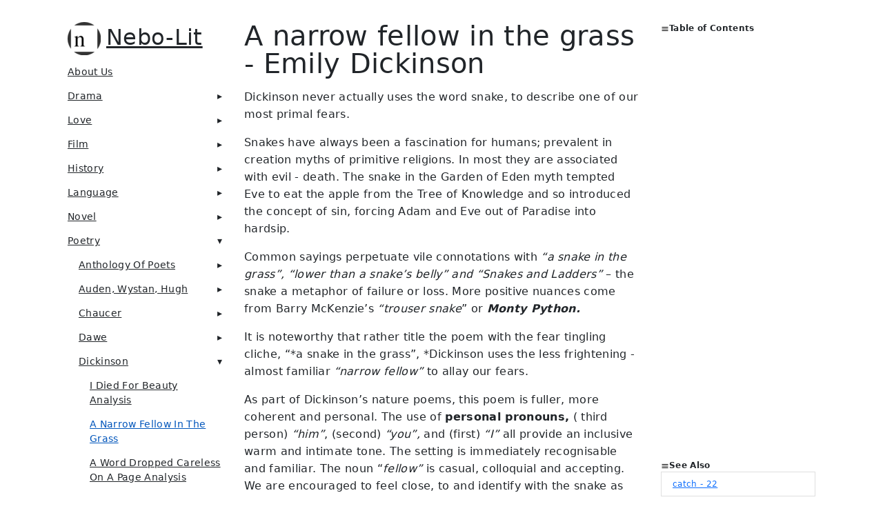

--- FILE ---
content_type: text/html; charset=utf-8
request_url: https://nebo-lit.com/poetry/dickinson/A-narrow-fellow-in-the-grass.html
body_size: 22818
content:
<!DOCTYPE html>
<html lang="en" dir="ltr">

<head>
  <meta name="generator" content="Hugo 0.111.3">
  <meta charset="UTF-8">
<meta name="viewport" content="width=device-width, initial-scale=1.0">
<meta name="description" content="A narrow fellow in the grass - Emily Dickinson # Dickinson never actually uses the word snake, to describe one of our most primal fears.
Snakes have always been a fascination for humans; prevalent in creation myths of primitive religions. In most they are associated with evil - death. The snake in the Garden of Eden myth tempted Eve to eat the apple from the Tree of Knowledge and so introduced the concept of sin, forcing Adam and Eve out of Paradise into hardsip.">
<meta name="theme-color" content="#FFFFFF"><meta property="og:title" content="A Narrow Fellow In The Grass" />
<meta property="og:description" content="A narrow fellow in the grass - Emily Dickinson # Dickinson never actually uses the word snake, to describe one of our most primal fears.
Snakes have always been a fascination for humans; prevalent in creation myths of primitive religions. In most they are associated with evil - death. The snake in the Garden of Eden myth tempted Eve to eat the apple from the Tree of Knowledge and so introduced the concept of sin, forcing Adam and Eve out of Paradise into hardsip." />
<meta property="og:type" content="article" />
<meta property="og:url" content="https://nebo-lit.com/poetry/dickinson/A-narrow-fellow-in-the-grass.html" /><meta property="article:section" content="poetry" />
<meta property="article:published_time" content="2021-02-10T22:36:25+11:00" />
<meta property="article:modified_time" content="2021-02-10T22:36:25+11:00" />
<title>A Narrow Fellow In The Grass | Nebo-lit</title>
<link rel="manifest" href="/manifest.json">
<link rel="icon" href="/favicon.png" type="image/x-icon">
<link rel="stylesheet" href="/book.min.f0cf95c84fa0845c048e46fd87d9fd812707bc12696871758a260749e26b9384.css" integrity="sha256-8M&#43;VyE&#43;ghFwEjkb9h9n9gScHvBJpaHF1iiYHSeJrk4Q=">
<script type="application/javascript">
var doNotTrack = false;
if (!doNotTrack) {
	window.ga=window.ga||function(){(ga.q=ga.q||[]).push(arguments)};ga.l=+new Date;
	ga('create', 'G-D8B8GCM5V9', 'auto');
	
	ga('send', 'pageview');
}
</script>
<script async src='https://www.google-analytics.com/analytics.js'></script>
<!--
Made with Book Theme
https://github.com/alex-shpak/hugo-book
-->

  <script data-ad-client="ca-pub-3923925892549603" async src="https://pagead2.googlesyndication.com/pagead/js/adsbygoogle.js"></script>

<script async src="https://pagead2.googlesyndication.com/pagead/js/adsbygoogle.js?client=ca-pub-3923925892549603"
     crossorigin="anonymous"></script>


     <link href="https://cdn.jsdelivr.net/npm/bootstrap@5.0.2/dist/css/bootstrap.min.css" rel="stylesheet" integrity="sha384-EVSTQN3/azprG1Anm3QDgpJLIm9Nao0Yz1ztcQTwFspd3yD65VohhpuuCOmLASjC" crossorigin="anonymous">
     <script src="https://cdn.jsdelivr.net/npm/bootstrap@5.0.2/dist/js/bootstrap.bundle.min.js" integrity="sha384-MrcW6ZMFYlzcLA8Nl+NtUVF0sA7MsXsP1UyJoMp4YLEuNSfAP+JcXn/tWtIaxVXM" crossorigin="anonymous"></script>          


<script async src="https://www.googletagmanager.com/gtag/js?id=G-D8B8GCM5V9"></script>
<script>
  window.dataLayer = window.dataLayer || [];
  function gtag(){dataLayer.push(arguments);}
  gtag('js', new Date());

  gtag('config', 'G-D8B8GCM5V9');
</script>
     
</head>

<body dir="ltr">
  <input type="checkbox" class="hidden toggle" id="menu-control" />
  <input type="checkbox" class="hidden toggle" id="toc-control" />
  <main class="container flex">
    <aside class="book-menu">
      <div class="book-menu-content">
        
  <nav>
<h2 class="book-brand">
  <a href="/"><img src="/images/favicon.png" alt="Logo" /><span>Nebo-lit</span>
  </a>
</h2>












  

  



  
  <ul>
    
      
        <li>
          
  
  

  
    <a href="https://nebo-lit.com/aboutus.html" class="">About Us</a>
  

        </li>
      
    
      
        <li>
          
  
  

  
    <input type="checkbox" id="section-6d4eb0b7632040aaf0dad3a5f72d379b" class="toggle"  />
    <label for="section-6d4eb0b7632040aaf0dad3a5f72d379b" class="flex justify-between">
      <a href="https://nebo-lit.com/drama.html" class="">Drama</a>
    </label>
  

          
  <ul>
    
      
        <li>
          
  
  

  
    <input type="checkbox" id="section-97dc4cfa26190faaeb804072d4b020e0" class="toggle"  />
    <label for="section-97dc4cfa26190faaeb804072d4b020e0" class="flex justify-between">
      <a href="https://nebo-lit.com/drama/shakespeare-world.html" class="">Shakespeare&#39;s World</a>
    </label>
  

          
  <ul>
    
      
        <li>
          
  
  

  
    <a href="https://nebo-lit.com/drama/shakespeare-world/recurring-motifs.html" class="">recurring motifs</a>
  

        </li>
      
    
      
        <li>
          
  
  

  
    <a href="https://nebo-lit.com/drama/shakespeare-world/shakespeares-world.html" class="">Shakespeare&#39;s World</a>
  

        </li>
      
    
      
        <li>
          
  
  

  
    <a href="https://nebo-lit.com/drama/shakespeare-world/shakespeare-language.html" class="">Shakespeare&#39;s Language</a>
  

        </li>
      
    
      
        <li>
          
  
  

  
    <a href="https://nebo-lit.com/drama/shakespeare-world/shakespeare-and-justice.html" class="">shakespeare and justice</a>
  

        </li>
      
    
  </ul>

        </li>
      
    
      
        <li>
          
  
  

  
    <input type="checkbox" id="section-5e5af0bfcb0d539a883ae449550ca2b1" class="toggle"  />
    <label for="section-5e5af0bfcb0d539a883ae449550ca2b1" class="flex justify-between">
      <a href="https://nebo-lit.com/drama/antony-and-cleopatra.html" class="">Antony And Cleopatra</a>
    </label>
  

          
  <ul>
    
      
        <li>
          
  
  

  
    <a href="https://nebo-lit.com/drama/antony-and-cleopatra/shakespeares-timeline.html" class="">Shakespeare&#39;s timeline</a>
  

        </li>
      
    
      
        <li>
          
  
  

  
    <a href="https://nebo-lit.com/drama/antony-and-cleopatra/coriolanus.html" class="">Coriolanus</a>
  

        </li>
      
    
      
        <li>
          
  
  

  
    <a href="https://nebo-lit.com/drama/antony-and-cleopatra/antony-and-cleopatra.html" class="">Antony And Cleopatra</a>
  

        </li>
      
    
      
        <li>
          
  
  

  
    <a href="https://nebo-lit.com/drama/antony-and-cleopatra/historical-cleopatra.html" class="">Historical Cleopatra</a>
  

        </li>
      
    
      
        <li>
          
  
  

  
    <a href="https://nebo-lit.com/drama/antony-and-cleopatra/characters-antony-and-cleopatra.html" class="">characters antony and cleopatra</a>
  

        </li>
      
    
      
        <li>
          
  
  

  
    <a href="https://nebo-lit.com/drama/antony-and-cleopatra/powerplays.html" class="">powerplays</a>
  

        </li>
      
    
  </ul>

        </li>
      
    
      
        <li>
          
  
  

  
    <input type="checkbox" id="section-510a0f7a1fb66389a92694fd3dbaa066" class="toggle"  />
    <label for="section-510a0f7a1fb66389a92694fd3dbaa066" class="flex justify-between">
      <a href="https://nebo-lit.com/drama/as-you-like-it.html" class="">As You Like It</a>
    </label>
  

          
  <ul>
    
      
        <li>
          
  
  

  
    <a href="https://nebo-lit.com/drama/as-you-like-it/As-You-Like-It_Character-List.html" class="">As You Like It - Character List</a>
  

        </li>
      
    
      
        <li>
          
  
  

  
    <a href="https://nebo-lit.com/drama/as-you-like-it/as-you-like-it-characters.html" class="">As You Like It Characters</a>
  

        </li>
      
    
      
        <li>
          
  
  

  
    <a href="https://nebo-lit.com/drama/as-you-like-it/Belonging-in-as-you-like-it.html" class="">Belonging in as you like it</a>
  

        </li>
      
    
      
        <li>
          
  
  

  
    <a href="https://nebo-lit.com/drama/as-you-like-it/seven-ages-of-man.html" class="">Seven Ages Of Man</a>
  

        </li>
      
    
  </ul>

        </li>
      
    
      
        <li>
          
  
  

  
    <input type="checkbox" id="section-354eaeb008271ce0509d6869d92c68c1" class="toggle"  />
    <label for="section-354eaeb008271ce0509d6869d92c68c1" class="flex justify-between">
      <a href="https://nebo-lit.com/drama/away.html" class="">Away</a>
    </label>
  

          
  <ul>
    
  </ul>

        </li>
      
    
      
        <li>
          
  
  

  
    <input type="checkbox" id="section-ed4042ab00a685de5ac44abff5c84116" class="toggle"  />
    <label for="section-ed4042ab00a685de5ac44abff5c84116" class="flex justify-between">
      <a href="https://nebo-lit.com/drama/hamlet.html" class="">Hamlet</a>
    </label>
  

          
  <ul>
    
      
        <li>
          
  
  

  
    <a href="https://nebo-lit.com/drama/hamlet/Comparison-Hamlet-Rosenkrantz-and-Guildenstern.html" class="">Comparison Hamlet Rosenkrantz And Guildenstern</a>
  

        </li>
      
    
      
        <li>
          
  
  

  
    <a href="https://nebo-lit.com/drama/hamlet/Critical-Approaches-to-Hamlet.html" class="">Critical Approaches To Hamlet</a>
  

        </li>
      
    
      
        <li>
          
  
  

  
    <a href="https://nebo-lit.com/drama/hamlet/hamlet.html" class="">Hamlet</a>
  

        </li>
      
    
      
        <li>
          
  
  

  
    <a href="https://nebo-lit.com/drama/hamlet/Hamlet-Context.html" class="">Hamlet Context</a>
  

        </li>
      
    
      
        <li>
          
  
  

  
    <a href="https://nebo-lit.com/drama/hamlet/Hamlet-Dramatic-Technique.html" class="">Hamlet Dramatic Technique</a>
  

        </li>
      
    
      
        <li>
          
  
  

  
    <a href="https://nebo-lit.com/drama/hamlet/hamlet-motifs-themes.html" class="">hamlet motifs themes</a>
  

        </li>
      
    
      
        <li>
          
  
  

  
    <a href="https://nebo-lit.com/drama/hamlet/Hamlet-Summary.html" class="">Hamlet Summary</a>
  

        </li>
      
    
      
        <li>
          
  
  

  
    <a href="https://nebo-lit.com/drama/hamlet/Hamlet-Techniques.html" class="">Hamlet Techniques</a>
  

        </li>
      
    
      
        <li>
          
  
  

  
    <a href="https://nebo-lit.com/drama/hamlet/mythological-approaches-hamlet.html" class="">Mythological Approaches Hamlet</a>
  

        </li>
      
    
      
        <li>
          
  
  

  
    <a href="https://nebo-lit.com/drama/hamlet/psychological-approaches-to-hamlet.html" class="">Psychological Approaches To Hamlet</a>
  

        </li>
      
    
      
        <li>
          
  
  

  
    <a href="https://nebo-lit.com/drama/hamlet/Revenge-in-Hamlet.html" class="">Revenge In Hamlet</a>
  

        </li>
      
    
      
        <li>
          
  
  

  
    <a href="https://nebo-lit.com/drama/hamlet/Rosenkrantz-and-Guildenstern-are-Dead.html" class="">Rosenkrantz And Guildenstern Are Dead</a>
  

        </li>
      
    
  </ul>

        </li>
      
    
      
        <li>
          
  
  

  
    <input type="checkbox" id="section-68228eedcfcde0b6bcea131dd22b86c6" class="toggle"  />
    <label for="section-68228eedcfcde0b6bcea131dd22b86c6" class="flex justify-between">
      <a href="https://nebo-lit.com/drama/julius-caesar.html" class="">Julius Caesar</a>
    </label>
  

          
  <ul>
    
      
        <li>
          
  
  

  
    <a href="https://nebo-lit.com/drama/julius-caesar/characters-julius-caesar.html" class="">Characters Julius Caesar</a>
  

        </li>
      
    
      
        <li>
          
  
  

  
    <a href="https://nebo-lit.com/drama/julius-caesar/contrast-of-speeches-julius-caesar.html" class="">Contrast Of Speeches Julius Caesar</a>
  

        </li>
      
    
      
        <li>
          
  
  

  
    <a href="https://nebo-lit.com/drama/julius-caesar/contrast-speeches-julius-caesar.html" class="">Contrast Speeches Julius Caesar</a>
  

        </li>
      
    
      
        <li>
          
  
  

  
    <a href="https://nebo-lit.com/drama/julius-caesar/historical-caesar.html" class="">Historical Caesar</a>
  

        </li>
      
    
      
        <li>
          
  
  

  
    <a href="https://nebo-lit.com/drama/julius-caesar/julius-caesar.html" class="">Julius Caesar</a>
  

        </li>
      
    
      
        <li>
          
  
  

  
    <a href="https://nebo-lit.com/drama/julius-caesar/julius-caesar-issues-themes.html" class="">Julius Caesar Issues Themes</a>
  

        </li>
      
    
      
        <li>
          
  
  

  
    <a href="https://nebo-lit.com/drama/julius-caesar/julius-caesar-language.html" class="">Julius Caesar Language</a>
  

        </li>
      
    
      
        <li>
          
  
  

  
    <a href="https://nebo-lit.com/drama/julius-caesar/julius-caesar-power.html" class="">Julius Caesar Power</a>
  

        </li>
      
    
      
        <li>
          
  
  

  
    <a href="https://nebo-lit.com/drama/julius-caesar/roman-contributions.html" class="">Roman Contributions</a>
  

        </li>
      
    
      
        <li>
          
  
  

  
    <a href="https://nebo-lit.com/drama/julius-caesar/summary-of-julius-caesar.html" class="">Summary Of Julius Caesar</a>
  

        </li>
      
    
      
        <li>
          
  
  

  
    <a href="https://nebo-lit.com/drama/julius-caesar/brutus.html" class="">Brutus</a>
  

        </li>
      
    
  </ul>

        </li>
      
    
      
        <li>
          
  
  

  
    <input type="checkbox" id="section-af951eed3f9fd218a8bbb77a614c74f5" class="toggle"  />
    <label for="section-af951eed3f9fd218a8bbb77a614c74f5" class="flex justify-between">
      <a href="https://nebo-lit.com/drama/king-lear.html" class="">King Lear</a>
    </label>
  

          
  <ul>
    
      
        <li>
          
  
  

  
    <a href="https://nebo-lit.com/drama/king-lear/christian-vs-nihilistic-approaches-to-lear.html" class="">Christian Vs Nihilistic Approaches To Lear</a>
  

        </li>
      
    
      
        <li>
          
  
  

  
    <a href="https://nebo-lit.com/drama/king-lear/concerns-issues-themes-lear.html" class="">Concerns Issues Themes Lear</a>
  

        </li>
      
    
      
        <li>
          
  
  

  
    <a href="https://nebo-lit.com/drama/king-lear/context-and-background.html" class="">Context And Background</a>
  

        </li>
      
    
      
        <li>
          
  
  

  
    <a href="https://nebo-lit.com/drama/king-lear/critical-approaches-king-lear.html" class="">Critical Approaches King Lear</a>
  

        </li>
      
    
      
        <li>
          
  
  

  
    <a href="https://nebo-lit.com/drama/king-lear/king-lear.html" class="">King Lear</a>
  

        </li>
      
    
      
        <li>
          
  
  

  
    <a href="https://nebo-lit.com/drama/king-lear/lear-in-performance.html" class="">Lear In Performance</a>
  

        </li>
      
    
      
        <li>
          
  
  

  
    <a href="https://nebo-lit.com/drama/king-lear/motifs-king-lear-unifying-motifs.html" class="">Motifs King Lear Unifying Motifs</a>
  

        </li>
      
    
      
        <li>
          
  
  

  
    <a href="https://nebo-lit.com/drama/king-lear/sample-essay.html" class="">Sample Essay King Lear</a>
  

        </li>
      
    
      
        <li>
          
  
  

  
    <a href="https://nebo-lit.com/drama/king-lear/Synopsis-king-lear.html" class="">Synopsis King Lear</a>
  

        </li>
      
    
  </ul>

        </li>
      
    
      
        <li>
          
  
  

  
    <input type="checkbox" id="section-3e6bfdfe42178a6a1e9a6e3bf5642f41" class="toggle"  />
    <label for="section-3e6bfdfe42178a6a1e9a6e3bf5642f41" class="flex justify-between">
      <a href="https://nebo-lit.com/drama/macbeth.html" class="">Macbeth</a>
    </label>
  

          
  <ul>
    
      
        <li>
          
  
  

  
    <a href="https://nebo-lit.com/drama/macbeth/macbeth-html.html" class="">Introduction to Macbeth</a>
  

        </li>
      
    
      
        <li>
          
  
  

  
    <a href="https://nebo-lit.com/drama/macbeth/context-macbeth-background-macbeth-html.html" class="">Context Macbeth Background Macbeth</a>
  

        </li>
      
    
      
        <li>
          
  
  

  
    <a href="https://nebo-lit.com/drama/macbeth/themes-macbeth-motifs-macbeth-html.html" class="">Themes Macbeth Motifs Macbeth</a>
  

        </li>
      
    
      
        <li>
          
  
  

  
    <a href="https://nebo-lit.com/drama/macbeth/character-macbeth-characters-lady-macbeth-html.html" class="">Character Macbeth Characters Lady Macbeth</a>
  

        </li>
      
    
      
        <li>
          
  
  

  
    <a href="https://nebo-lit.com/drama/macbeth/macbeth-language-macbeth.html" class="">Macbeth Language Macbeth</a>
  

        </li>
      
    
      
        <li>
          
  
  

  
    <a href="https://nebo-lit.com/drama/macbeth/tyrrany-in-macbeth.html" class="">Tyrrany In Macbeth</a>
  

        </li>
      
    
      
        <li>
          
  
  

  
    <a href="https://nebo-lit.com/drama/macbeth/macbeth-dramatic-technique-macbeth.html" class="">Macbeth Dramatic Technique Macbeth</a>
  

        </li>
      
    
      
        <li>
          
  
  

  
    <a href="https://nebo-lit.com/drama/macbeth/performances-of-macbeth.html" class="">Performances Of Macbeth</a>
  

        </li>
      
    
      
        <li>
          
  
  

  
    <a href="https://nebo-lit.com/drama/macbeth/tyrannicide.html" class="">Tyrannicide</a>
  

        </li>
      
    
      
        <li>
          
  
  

  
    <a href="https://nebo-lit.com/drama/macbeth/witches-in-macbeth.html" class="">witches in macbeth</a>
  

        </li>
      
    
  </ul>

        </li>
      
    
      
        <li>
          
  
  

  
    <input type="checkbox" id="section-463bb760e6a6303f5ec28a28f26b4818" class="toggle"  />
    <label for="section-463bb760e6a6303f5ec28a28f26b4818" class="flex justify-between">
      <a href="https://nebo-lit.com/drama/othello.html" class="">Othello</a>
    </label>
  

          
  <ul>
    
      
        <li>
          
  
  

  
    <a href="https://nebo-lit.com/drama/othello/othello.html" class="">Introduction to Othello</a>
  

        </li>
      
    
      
        <li>
          
  
  

  
    <a href="https://nebo-lit.com/drama/othello/othello-context-othello-html.html" class="">Context and Background Othello</a>
  

        </li>
      
    
  </ul>

        </li>
      
    
      
        <li>
          
  
  

  
    <input type="checkbox" id="section-fc12b9eb5af86f88b1399d9dc73eb3e7" class="toggle"  />
    <label for="section-fc12b9eb5af86f88b1399d9dc73eb3e7" class="flex justify-between">
      <a href="https://nebo-lit.com/drama/richard.html" class="">Richard III</a>
    </label>
  

          
  <ul>
    
      
        <li>
          
  
  

  
    <input type="checkbox" id="section-d779fba8c618fc667761d44042591596" class="toggle"  />
    <label for="section-d779fba8c618fc667761d44042591596" class="flex justify-between">
      <a href="https://nebo-lit.com/drama/richard/Henry-IV.html" class="">Henry IV</a>
    </label>
  

        </li>
      
    
      
        <li>
          
  
  

  
    <input type="checkbox" id="section-21a3ee5f9b2d2b3abebad9a043ee7b27" class="toggle"  />
    <label for="section-21a3ee5f9b2d2b3abebad9a043ee7b27" class="flex justify-between">
      <a href="https://nebo-lit.com/drama/richard/Henry-V.html" class="">Henry V</a>
    </label>
  

        </li>
      
    
      
        <li>
          
  
  

  
    <input type="checkbox" id="section-9b4c555f00538b6c5e6adb7d7607de86" class="toggle"  />
    <label for="section-9b4c555f00538b6c5e6adb7d7607de86" class="flex justify-between">
      <a href="https://nebo-lit.com/drama/richard/Richard-II.html" class="">Richard II</a>
    </label>
  

        </li>
      
    
      
        <li>
          
  
  

  
    <input type="checkbox" id="section-0f12d72a8c5966855550190acdce90fa" class="toggle"  />
    <label for="section-0f12d72a8c5966855550190acdce90fa" class="flex justify-between">
      <a href="https://nebo-lit.com/drama/richard/Richard-II-Analysis.html" class="">Richard II analysis</a>
    </label>
  

        </li>
      
    
      
        <li>
          
  
  

  
    <a href="https://nebo-lit.com/drama/richard/Character-of-Richard-III.html" class="">Character Of Richard III</a>
  

        </li>
      
    
      
        <li>
          
  
  

  
    <a href="https://nebo-lit.com/drama/richard/Characters-Richard-III.html" class="">Characters Richard III</a>
  

        </li>
      
    
      
        <li>
          
  
  

  
    <a href="https://nebo-lit.com/drama/richard/Context-Background-Richard-III.html" class="">Context Background Richard III</a>
  

        </li>
      
    
      
        <li>
          
  
  

  
    <a href="https://nebo-lit.com/drama/richard/Dramatic-Technique-Ricahrd-III.html" class="">Dramatic Technique Ricahrd Iii</a>
  

        </li>
      
    
      
        <li>
          
  
  

  
    <a href="https://nebo-lit.com/drama/richard/Language-Richard-III.html" class="">Language Richard Iii</a>
  

        </li>
      
    
      
        <li>
          
  
  

  
    <a href="https://nebo-lit.com/drama/richard/richard.html" class="">Richard</a>
  

        </li>
      
    
      
        <li>
          
  
  

  
    <a href="https://nebo-lit.com/drama/richard/Richard-III-on-Trial.html" class="">Richard III On Trial</a>
  

        </li>
      
    
      
        <li>
          
  
  

  
    <a href="https://nebo-lit.com/drama/richard/Themes-Issues-Richard-III.html" class="">Themes Issues Richard Iii</a>
  

        </li>
      
    
      
        <li>
          
  
  

  
    <input type="checkbox" id="section-c9aff798db8d97cff868edc9600adb5a" class="toggle"  />
    <label for="section-c9aff798db8d97cff868edc9600adb5a" class="flex justify-between">
      <a href="https://nebo-lit.com/drama/richard/henry-VI.html" class="">Henry VI</a>
    </label>
  

        </li>
      
    
  </ul>

        </li>
      
    
      
        <li>
          
  
  

  
    <input type="checkbox" id="section-288a85bfbf155b18b383c38f4942f632" class="toggle"  />
    <label for="section-288a85bfbf155b18b383c38f4942f632" class="flex justify-between">
      <a href="https://nebo-lit.com/drama/romeo-juliet.html" class="">Romeo Juliet</a>
    </label>
  

          
  <ul>
    
      
        <li>
          
  
  

  
    <a href="https://nebo-lit.com/drama/romeo-juliet/Close-reading-Romeo-Juliet.html" class="">Close Analysis Romeo Juliet</a>
  

        </li>
      
    
      
        <li>
          
  
  

  
    <a href="https://nebo-lit.com/drama/romeo-juliet/Dramatic-Techniques-Romeo-Juliet.html" class="">Dramatic Techniques Romeo Juliet</a>
  

        </li>
      
    
      
        <li>
          
  
  

  
    <a href="https://nebo-lit.com/drama/romeo-juliet/Language-Romeo-and-Juliet.html" class="">Language Romeo And Juliet</a>
  

        </li>
      
    
      
        <li>
          
  
  

  
    <a href="https://nebo-lit.com/drama/romeo-juliet/romeo-and-juliet.html" class="">Romeo And Juliet</a>
  

        </li>
      
    
  </ul>

        </li>
      
    
      
        <li>
          
  
  

  
    <input type="checkbox" id="section-f809f5dacca3824a6a564f17e399bd6d" class="toggle"  />
    <label for="section-f809f5dacca3824a6a564f17e399bd6d" class="flex justify-between">
      <a href="https://nebo-lit.com/drama/tempest.html" class="">Tempest</a>
    </label>
  

          
  <ul>
    
      
        <li>
          
  
  

  
    <a href="https://nebo-lit.com/drama/tempest/context-background.html" class="">Context Background</a>
  

        </li>
      
    
      
        <li>
          
  
  

  
    <a href="https://nebo-lit.com/drama/tempest/techniques-tempest.html" class="">Techniques Tempest</a>
  

        </li>
      
    
      
        <li>
          
  
  

  
    <a href="https://nebo-lit.com/drama/tempest/tempest.html" class="">Tempest</a>
  

        </li>
      
    
      
        <li>
          
  
  

  
    <a href="https://nebo-lit.com/drama/tempest/themes.html" class="">Themes</a>
  

        </li>
      
    
  </ul>

        </li>
      
    
      
        <li>
          
  
  

  
    <input type="checkbox" id="section-27bd8081044ccc21fdf7c2a98ee98e5c" class="toggle"  />
    <label for="section-27bd8081044ccc21fdf7c2a98ee98e5c" class="flex justify-between">
      <a href="https://nebo-lit.com/drama/the-crucible.html" class="">The Crucible</a>
    </label>
  

          
  <ul>
    
      
        <li>
          
  
  

  
    <a href="https://nebo-lit.com/drama/the-crucible/Belonging.html" class="">Belonging</a>
  

        </li>
      
    
      
        <li>
          
  
  

  
    <a href="https://nebo-lit.com/drama/the-crucible/integrity-hamlet.html" class="">Integrity Hamlet</a>
  

        </li>
      
    
      
        <li>
          
  
  

  
    <a href="https://nebo-lit.com/drama/the-crucible/Ironies.html" class="">Ironies</a>
  

        </li>
      
    
      
        <li>
          
  
  

  
    <a href="https://nebo-lit.com/drama/the-crucible/Language-in-The-Crucible.html" class="">Language In The Crucible</a>
  

        </li>
      
    
      
        <li>
          
  
  

  
    <a href="https://nebo-lit.com/drama/the-crucible/the-crucible.html" class="">The Crucible</a>
  

        </li>
      
    
      
        <li>
          
  
  

  
    <a href="https://nebo-lit.com/drama/the-crucible/witchcraft-in-the-crucible.html" class="">Witchcraft In The Crucible</a>
  

        </li>
      
    
  </ul>

        </li>
      
    
      
        <li>
          
  
  

  
    <a href="https://nebo-lit.com/drama/australian-drama.html" class="">Australian Drama</a>
  

        </li>
      
    
      
        <li>
          
  
  

  
    <a href="https://nebo-lit.com/drama/illusion-and-alienation-drama.html" class="">Illusion And Alienation Drama</a>
  

        </li>
      
    
      
        <li>
          
  
  

  
    <a href="https://nebo-lit.com/drama/macquarie-buzo.html" class="">Macquarie - Buzo</a>
  

        </li>
      
    
      
        <li>
          
  
  

  
    <a href="https://nebo-lit.com/drama/Theories-of-tragedy.html" class="">Theories Of Tragedy</a>
  

        </li>
      
    
  </ul>

        </li>
      
    
      
        <li>
          
  
  

  
    <input type="checkbox" id="section-05a6fada0c153603b9b30c3758379a3b" class="toggle"  />
    <label for="section-05a6fada0c153603b9b30c3758379a3b" class="flex justify-between">
      <a  class="">Love</a>
    </label>
  

          
  <ul>
    
      
        <li>
          
  
  

  
    <a href="https://nebo-lit.com/love/love-poems.html" class="">Love Poems</a>
  

        </li>
      
    
      
        <li>
          
  
  

  
    <a href="https://nebo-lit.com/love/leonard-cohen.html" class="">Leonard Cohen</a>
  

        </li>
      
    
      
        <li>
          
  
  

  
    <a href="https://nebo-lit.com/love/marianne-cohen.html" class="">Marianne Cohen</a>
  

        </li>
      
    
      
        <li>
          
  
  

  
    <a href="https://nebo-lit.com/love/courtly-love.html" class="">Courtly Love</a>
  

        </li>
      
    
      
        <li>
          
  
  

  
    <a href="https://nebo-lit.com/love/coy-mistress.html" class="">Coy Mistress</a>
  

        </li>
      
    
      
        <li>
          
  
  

  
    <a href="https://nebo-lit.com/love/my-last-duchess.html" class="">My Last Duchess</a>
  

        </li>
      
    
      
        <li>
          
  
  

  
    <a href="https://nebo-lit.com/love/porphyrias-lover.html" class="">Porphyrias Lover</a>
  

        </li>
      
    
      
        <li>
          
  
  

  
    <a href="https://nebo-lit.com/love/sappho-love-poetry.html" class="">Sappho Love Poetry</a>
  

        </li>
      
    
      
        <li>
          
  
  

  
    <a href="https://nebo-lit.com/love/suzanne-cohen.html" class="">Suzanne Cohen</a>
  

        </li>
      
    
      
        <li>
          
  
  

  
    <a href="https://nebo-lit.com/love/wyatt-they-flee-from-me.html" class="">Wyatt They Flee From Me</a>
  

        </li>
      
    
      
        <li>
          
  
  

  
    <a href="https://nebo-lit.com/love/famous-lovers.html" class="">famous lovers</a>
  

        </li>
      
    
      
        <li>
          
  
  

  
    <a href="https://nebo-lit.com/love/joan-baez.html" class="">joan baez</a>
  

        </li>
      
    
  </ul>

        </li>
      
    
      
        <li>
          
  
  

  
    <input type="checkbox" id="section-810a6f52520342dacc05ecce09d7eecd" class="toggle"  />
    <label for="section-810a6f52520342dacc05ecce09d7eecd" class="flex justify-between">
      <a href="https://nebo-lit.com/film.html" class="">Film</a>
    </label>
  

          
  <ul>
    
      
        <li>
          
  
  

  
    <input type="checkbox" id="section-868b18c184ded4286d793ef8e9754e7b" class="toggle"  />
    <label for="section-868b18c184ded4286d793ef8e9754e7b" class="flex justify-between">
      <a href="https://nebo-lit.com/film/Blade-Runner.html" class="">Blade Runner</a>
    </label>
  

          
  <ul>
    
      
        <li>
          
  
  

  
    <a href="https://nebo-lit.com/film/Blade-Runner/Blade-Runner-Context.html" class="">Blade Runner Context</a>
  

        </li>
      
    
      
        <li>
          
  
  

  
    <a href="https://nebo-lit.com/film/Blade-Runner/Characters-Blade-Runner.html" class="">Characters Blade Runner</a>
  

        </li>
      
    
      
        <li>
          
  
  

  
    <a href="https://nebo-lit.com/film/Blade-Runner/Comparison-Blade-Runner-and-Frankenstein.html" class="">Comparison Blade Runner And Frankenstein</a>
  

        </li>
      
    
      
        <li>
          
  
  

  
    <a href="https://nebo-lit.com/film/Blade-Runner/the-past-and-the-future.html" class="">The Past And The Future</a>
  

        </li>
      
    
      
        <li>
          
  
  

  
    <a href="https://nebo-lit.com/film/Blade-Runner/Issues-Themes-Blade-Runner.html" class="">Issues Themes Blade Runner</a>
  

        </li>
      
    
      
        <li>
          
  
  

  
    <a href="https://nebo-lit.com/film/Blade-Runner/Language-Blade-Runner.html" class="">Language Blade Runner</a>
  

        </li>
      
    
      
        <li>
          
  
  

  
    <a href="https://nebo-lit.com/film/Blade-Runner/silent-spring-rachel-carson.html" class="">Silent Spring Rachel Carson</a>
  

        </li>
      
    
      
        <li>
          
  
  

  
    <a href="https://nebo-lit.com/film/Blade-Runner/Blade-Runner-Cinematic-Techniques.html" class="">Blade Runner Cinematic Techniques</a>
  

        </li>
      
    
  </ul>

        </li>
      
    
      
        <li>
          
  
  

  
    <input type="checkbox" id="section-040fb5ceed0abe3770652265002db2cb" class="toggle"  />
    <label for="section-040fb5ceed0abe3770652265002db2cb" class="flex justify-between">
      <a href="https://nebo-lit.com/film/clueless.html" class="">Clueless</a>
    </label>
  

          
  <ul>
    
      
        <li>
          
  
  

  
    <a href="https://nebo-lit.com/film/clueless/Characters-Clueless.html" class="">Characters Clueless</a>
  

        </li>
      
    
      
        <li>
          
  
  

  
    <a href="https://nebo-lit.com/film/clueless/Cinematic-Techniques-Clueless.html" class="">Cinematic Techniques Clueless</a>
  

        </li>
      
    
      
        <li>
          
  
  

  
    <a href="https://nebo-lit.com/film/clueless/context-and-background.html" class="">Context And Background</a>
  

        </li>
      
    
      
        <li>
          
  
  

  
    <a href="https://nebo-lit.com/film/clueless/Evaluation-Clueless.html" class="">Evaluation Clueless</a>
  

        </li>
      
    
      
        <li>
          
  
  

  
    <a href="https://nebo-lit.com/film/clueless/Issues-Themes-Clueless.html" class="">Issues Themes Clueless</a>
  

        </li>
      
    
      
        <li>
          
  
  

  
    <a href="https://nebo-lit.com/film/clueless/Style-and-Language-Clueless.html" class="">Style And Language Clueless</a>
  

        </li>
      
    
  </ul>

        </li>
      
    
      
        <li>
          
  
  

  
    <input type="checkbox" id="section-8c4ac830d13e7c9a8aca9731c768c0f8" class="toggle"  />
    <label for="section-8c4ac830d13e7c9a8aca9731c768c0f8" class="flex justify-between">
      <a href="https://nebo-lit.com/film/Colour-Purple.html" class="">Colour Purple</a>
    </label>
  

          
  <ul>
    
  </ul>

        </li>
      
    
      
        <li>
          
  
  

  
    <input type="checkbox" id="section-b59dcb8805e5e356027fd168b39c0bad" class="toggle"  />
    <label for="section-b59dcb8805e5e356027fd168b39c0bad" class="flex justify-between">
      <a href="https://nebo-lit.com/film/dead-poets.html" class="">Dead Poets</a>
    </label>
  

          
  <ul>
    
  </ul>

        </li>
      
    
      
        <li>
          
  
  

  
    <input type="checkbox" id="section-4a5c010b35c5148d7c5de3e75d7d6a0b" class="toggle"  />
    <label for="section-4a5c010b35c5148d7c5de3e75d7d6a0b" class="flex justify-between">
      <a href="https://nebo-lit.com/film/frontline.html" class="">Frontline</a>
    </label>
  

          
  <ul>
    
      
        <li>
          
  
  

  
    <a href="https://nebo-lit.com/film/frontline/Context-Background.html" class="">Context Background</a>
  

        </li>
      
    
      
        <li>
          
  
  

  
    <a href="https://nebo-lit.com/film/frontline/frontline.html" class="">Frontline</a>
  

        </li>
      
    
      
        <li>
          
  
  

  
    <a href="https://nebo-lit.com/film/frontline/themes.html" class="">Frontline</a>
  

        </li>
      
    
      
        <li>
          
  
  

  
    <a href="https://nebo-lit.com/film/frontline/media-and-truth.html" class="">Media And Truth</a>
  

        </li>
      
    
      
        <li>
          
  
  

  
    <a href="https://nebo-lit.com/film/frontline/sample-essays.html" class="">Sample Essays</a>
  

        </li>
      
    
      
        <li>
          
  
  

  
    <a href="https://nebo-lit.com/film/frontline/satire.html" class="">Satire</a>
  

        </li>
      
    
      
        <li>
          
  
  

  
    <a href="https://nebo-lit.com/film/frontline/summary.html" class="">Summary</a>
  

        </li>
      
    
      
        <li>
          
  
  

  
    <a href="https://nebo-lit.com/film/frontline/Summary-of-six-Episodes.html" class="">Summary of six Episodes</a>
  

        </li>
      
    
      
        <li>
          
  
  

  
    <a href="https://nebo-lit.com/film/frontline/telling-the-truth.html" class="">Telling the Truth</a>
  

        </li>
      
    
  </ul>

        </li>
      
    
      
        <li>
          
  
  

  
    <input type="checkbox" id="section-e087d5769bc1b86436a00f3bb58fb43a" class="toggle"  />
    <label for="section-e087d5769bc1b86436a00f3bb58fb43a" class="flex justify-between">
      <a  class="">Looking For Richard</a>
    </label>
  

          
  <ul>
    
      
        <li>
          
  
  

  
    <span>Looking For Richard</span>
  

          
  <ul>
    
      
        <li>
          
  
  

  
    <a href="https://nebo-lit.com/film/Looking-For-Richard/Looking-For-Richard/Introduction-Looking-For-Richard.html" class="">Introduction Looking For Richard</a>
  

        </li>
      
    
  </ul>

        </li>
      
    
      
        <li>
          
  
  

  
    <a href="https://nebo-lit.com/film/Looking-For-Richard/Looking-For-Richard.html" class="">Looking For Richard</a>
  

        </li>
      
    
      
        <li>
          
  
  

  
    <a href="https://nebo-lit.com/film/Looking-For-Richard/Looking-for-Richard-Techniques.html" class="">Looking For Richard Techniques</a>
  

        </li>
      
    
  </ul>

        </li>
      
    
      
        <li>
          
  
  

  
    <input type="checkbox" id="section-27d5e4b62d60f6d95b5ac201c64bad2f" class="toggle"  />
    <label for="section-27d5e4b62d60f6d95b5ac201c64bad2f" class="flex justify-between">
      <a href="https://nebo-lit.com/film/australian-film.html" class="">Picnic Hanging Rock</a>
    </label>
  

          
  <ul>
    
      
        <li>
          
  
  

  
    <a href="https://nebo-lit.com/film/australian-film/australian-film.html" class="">Australian Film</a>
  

        </li>
      
    
  </ul>

        </li>
      
    
      
        <li>
          
  
  

  
    <input type="checkbox" id="section-7c48e14015014d4b58453d662f6f68cc" class="toggle"  />
    <label for="section-7c48e14015014d4b58453d662f6f68cc" class="flex justify-between">
      <a href="https://nebo-lit.com/film/strictly-ballroom.html" class="">Strictly Ballroom</a>
    </label>
  

          
  <ul>
    
      
        <li>
          
  
  

  
    <a href="https://nebo-lit.com/film/strictly-ballroom/strictly-ballroom-1449993.html" class="">Strictly Ballroom</a>
  

        </li>
      
    
  </ul>

        </li>
      
    
      
        <li>
          
  
  

  
    <input type="checkbox" id="section-2f27ddc938429bec42ec7fda249d5229" class="toggle"  />
    <label for="section-2f27ddc938429bec42ec7fda249d5229" class="flex justify-between">
      <a href="https://nebo-lit.com/film/ten-things.html" class="">Ten Things I Hate About You</a>
    </label>
  

          
  <ul>
    
      
        <li>
          
  
  

  
    <input type="checkbox" id="section-65899e13d242dcff7b214f49d57339f2" class="toggle"  />
    <label for="section-65899e13d242dcff7b214f49d57339f2" class="flex justify-between">
      <a href="https://nebo-lit.com/film/ten-things/taming-of-the-shrew.html" class="">Taming of the Shrew</a>
    </label>
  

        </li>
      
    
      
        <li>
          
  
  

  
    <a href="https://nebo-lit.com/film/ten-things/Essay.html" class="">Essay</a>
  

        </li>
      
    
  </ul>

        </li>
      
    
  </ul>

        </li>
      
    
      
        <li>
          
  
  

  
    <input type="checkbox" id="section-28afe07b1f43a9e9c0c12d4859c39ee9" class="toggle"  />
    <label for="section-28afe07b1f43a9e9c0c12d4859c39ee9" class="flex justify-between">
      <a href="https://nebo-lit.com/history.html" class="">History</a>
    </label>
  

          
  <ul>
    
      
        <li>
          
  
  

  
    <input type="checkbox" id="section-7d5852c96612695bf69cb9b6c873c79a" class="toggle"  />
    <label for="section-7d5852c96612695bf69cb9b6c873c79a" class="flex justify-between">
      <a href="https://nebo-lit.com/history/Australian-History.html" class="">Australia History</a>
    </label>
  

        </li>
      
    
      
        <li>
          
  
  

  
    <input type="checkbox" id="section-1f0415725ad457985683a70f84044f99" class="toggle"  />
    <label for="section-1f0415725ad457985683a70f84044f99" class="flex justify-between">
      <a href="https://nebo-lit.com/history/jurd-bligh-family.html" class="">Jurd Bligh Family</a>
    </label>
  

        </li>
      
    
      
        <li>
          
  
  

  
    <input type="checkbox" id="section-2d689b20f2910b5ea0997f07b69b4dc4" class="toggle"  />
    <label for="section-2d689b20f2910b5ea0997f07b69b4dc4" class="flex justify-between">
      <a href="https://nebo-lit.com/history/egyptian-history.html" class="">Egyptian History</a>
    </label>
  

        </li>
      
    
      
        <li>
          
  
  

  
    <a href="https://nebo-lit.com/history/china.html" class="">China</a>
  

        </li>
      
    
      
        <li>
          
  
  

  
    <a href="https://nebo-lit.com/history/india.html" class="">India</a>
  

        </li>
      
    
      
        <li>
          
  
  

  
    <input type="checkbox" id="section-00606ffd1de82ee1c6397c3a669b3ee6" class="toggle"  />
    <label for="section-00606ffd1de82ee1c6397c3a669b3ee6" class="flex justify-between">
      <a href="https://nebo-lit.com/history/demagogues.html" class="">Demagogues</a>
    </label>
  

        </li>
      
    
      
        <li>
          
  
  

  
    <input type="checkbox" id="section-670ca92f8d670e4a0cbf7c2f13b59782" class="toggle"  />
    <label for="section-670ca92f8d670e4a0cbf7c2f13b59782" class="flex justify-between">
      <a href="https://nebo-lit.com/history/political-leaders.html" class="">political leaders</a>
    </label>
  

        </li>
      
    
      
        <li>
          
  
  

  
    <input type="checkbox" id="section-9721301933849d2347bdb03a33726d34" class="toggle"  />
    <label for="section-9721301933849d2347bdb03a33726d34" class="flex justify-between">
      <a href="https://nebo-lit.com/history/revolts.html" class="">Revolts</a>
    </label>
  

        </li>
      
    
      
        <li>
          
  
  

  
    <input type="checkbox" id="section-ff5e9f2c4720fff8f2cf36a481a05e0c" class="toggle"  />
    <label for="section-ff5e9f2c4720fff8f2cf36a481a05e0c" class="flex justify-between">
      <a href="https://nebo-lit.com/history/roman-history.html" class="">Roman History</a>
    </label>
  

        </li>
      
    
      
        <li>
          
  
  

  
    <a href="https://nebo-lit.com/history/conspiracies.html" class="">conspiracies</a>
  

        </li>
      
    
      
        <li>
          
  
  

  
    <a href="https://nebo-lit.com/history/Road-to-Democracy.html" class="">Road to Democracy</a>
  

        </li>
      
    
      
        <li>
          
  
  

  
    <input type="checkbox" id="section-d3182eb5b2b72aa4e4457417cc47d11f" class="toggle"  />
    <label for="section-d3182eb5b2b72aa4e4457417cc47d11f" class="flex justify-between">
      <a href="https://nebo-lit.com/history/atrocities.html" class="">atrocities</a>
    </label>
  

        </li>
      
    
      
        <li>
          
  
  

  
    <a href="https://nebo-lit.com/history/human-rights.html" class="">human rights</a>
  

        </li>
      
    
      
        <li>
          
  
  

  
    <input type="checkbox" id="section-1bf37de1ac737da5b5633a3cff8f16ef" class="toggle"  />
    <label for="section-1bf37de1ac737da5b5633a3cff8f16ef" class="flex justify-between">
      <a href="https://nebo-lit.com/history/hunters-and-gatherers.html" class="">Hunters and gatherers</a>
    </label>
  

        </li>
      
    
      
        <li>
          
  
  

  
    <input type="checkbox" id="section-0f85e55677debb53a469d23558ded399" class="toggle"  />
    <label for="section-0f85e55677debb53a469d23558ded399" class="flex justify-between">
      <a href="https://nebo-lit.com/history/imperialism.html" class="">imperialism</a>
    </label>
  

        </li>
      
    
      
        <li>
          
  
  

  
    <input type="checkbox" id="section-933b1576c40a388df26cf1f0b1cf9df8" class="toggle"  />
    <label for="section-933b1576c40a388df26cf1f0b1cf9df8" class="flex justify-between">
      <a href="https://nebo-lit.com/history/australia-and-tyranny.html" class="">australia and tyranny</a>
    </label>
  

        </li>
      
    
      
        <li>
          
  
  

  
    <input type="checkbox" id="section-843102bcfa73f13c51b65545842f641d" class="toggle"  />
    <label for="section-843102bcfa73f13c51b65545842f641d" class="flex justify-between">
      <a href="https://nebo-lit.com/history/Canada-and-tyranny.html" class="">canada and tyranny</a>
    </label>
  

        </li>
      
    
      
        <li>
          
  
  

  
    <input type="checkbox" id="section-b95a0dcd41b227b29b3c75145b51768c" class="toggle"  />
    <label for="section-b95a0dcd41b227b29b3c75145b51768c" class="flex justify-between">
      <a href="https://nebo-lit.com/history/Louis-Riel.html" class="">Louis Riel</a>
    </label>
  

        </li>
      
    
      
        <li>
          
  
  

  
    <input type="checkbox" id="section-7e901f9456456ed31a6856ddf439aa2e" class="toggle"  />
    <label for="section-7e901f9456456ed31a6856ddf439aa2e" class="flex justify-between">
      <a href="https://nebo-lit.com/history/excavations.html" class="">Excavations</a>
    </label>
  

        </li>
      
    
      
        <li>
          
  
  

  
    <input type="checkbox" id="section-9d30fb1731459efbb2047eac515074b9" class="toggle"  />
    <label for="section-9d30fb1731459efbb2047eac515074b9" class="flex justify-between">
      <a href="https://nebo-lit.com/history/ideologies.html" class="">ideologies</a>
    </label>
  

        </li>
      
    
      
        <li>
          
  
  

  
    <input type="checkbox" id="section-30e34eeb944af5c3d6f20dfa5081bdf8" class="toggle"  />
    <label for="section-30e34eeb944af5c3d6f20dfa5081bdf8" class="flex justify-between">
      <a href="https://nebo-lit.com/history/memorials-and-statues.html" class="">memorials and statues</a>
    </label>
  

        </li>
      
    
      
        <li>
          
  
  

  
    <input type="checkbox" id="section-b93352fc1f22e7777cf1634c12afb625" class="toggle"  />
    <label for="section-b93352fc1f22e7777cf1634c12afb625" class="flex justify-between">
      <a href="https://nebo-lit.com/history/english-kings.html" class="">english kings</a>
    </label>
  

        </li>
      
    
      
        <li>
          
  
  

  
    <input type="checkbox" id="section-e5f6ec3a2c1dfe556070897b5205ccf3" class="toggle"  />
    <label for="section-e5f6ec3a2c1dfe556070897b5205ccf3" class="flex justify-between">
      <a href="https://nebo-lit.com/history/Russia.html" class="">Russia</a>
    </label>
  

        </li>
      
    
  </ul>

        </li>
      
    
      
        <li>
          
  
  

  
    <input type="checkbox" id="section-162b8c7d1f0adb52d0b2bc0fe09c789c" class="toggle"  />
    <label for="section-162b8c7d1f0adb52d0b2bc0fe09c789c" class="flex justify-between">
      <a href="https://nebo-lit.com/language.html" class="">Language</a>
    </label>
  

          
  <ul>
    
      
        <li>
          
  
  

  
    <input type="checkbox" id="section-f6c984a2f9dac53e1d25c44930a909e0" class="toggle"  />
    <label for="section-f6c984a2f9dac53e1d25c44930a909e0" class="flex justify-between">
      <a  class="">Exam Essays</a>
    </label>
  

          
  <ul>
    
      
        <li>
          
  
  

  
    <input type="checkbox" id="section-9c9a0dcdf49c0685f65c3df43195d27b" class="toggle"  />
    <label for="section-9c9a0dcdf49c0685f65c3df43195d27b" class="flex justify-between">
      <a  class="">Exam Essays</a>
    </label>
  

          
  <ul>
    
      
        <li>
          
  
  

  
    <a href="https://nebo-lit.com/language/Exam-Essays/Exam-Essays/Writing-Informative-Essays.html" class="">Writing Informative Essays</a>
  

        </li>
      
    
      
        <li>
          
  
  

  
    <a href="https://nebo-lit.com/language/Exam-Essays/Exam-Essays/Writing-Informative-Essays-1918004.html" class="">Writing Informative Essays 1918004</a>
  

        </li>
      
    
  </ul>

        </li>
      
    
      
        <li>
          
  
  

  
    <a href="https://nebo-lit.com/language/Exam-Essays/Comprehension-Behold-the-man.html" class="">Comprehension Behold The Man</a>
  

        </li>
      
    
      
        <li>
          
  
  

  
    <a href="https://nebo-lit.com/language/Exam-Essays/Answers-to-Behold-the-Man.html" class="">Answers To Behold The Man</a>
  

        </li>
      
    
      
        <li>
          
  
  

  
    <a href="https://nebo-lit.com/language/Exam-Essays/Cartoons.html" class="">Cartoons</a>
  

        </li>
      
    
      
        <li>
          
  
  

  
    <a href="https://nebo-lit.com/language/Exam-Essays/Comprehension-Cars.html" class="">Comprehension Cars</a>
  

        </li>
      
    
      
        <li>
          
  
  

  
    <a href="https://nebo-lit.com/language/Exam-Essays/Comrehension-Exercises.html" class="">Comrehension Exercises</a>
  

        </li>
      
    
      
        <li>
          
  
  

  
    <a href="https://nebo-lit.com/language/Exam-Essays/Creative-Writing.html" class="">Creative Writing</a>
  

        </li>
      
    
      
        <li>
          
  
  

  
    <a href="https://nebo-lit.com/language/Exam-Essays/Essay-Writing.html" class="">Essay Writing</a>
  

        </li>
      
    
      
        <li>
          
  
  

  
    <a href="https://nebo-lit.com/language/Exam-Essays/Expository-Essay.html" class="">Expository Essay</a>
  

        </li>
      
    
      
        <li>
          
  
  

  
    <a href="https://nebo-lit.com/language/Exam-Essays/Feature-Article.html" class="">Feature Article</a>
  

        </li>
      
    
      
        <li>
          
  
  

  
    <a href="https://nebo-lit.com/language/Exam-Essays/Speech-Preparation.html" class="">Speech Preparation</a>
  

        </li>
      
    
      
        <li>
          
  
  

  
    <a href="https://nebo-lit.com/language/Exam-Essays/The-Three-Little-Pigs.html" class="">The Three Little Pigs</a>
  

        </li>
      
    
  </ul>

        </li>
      
    
      
        <li>
          
  
  

  
    <input type="checkbox" id="section-b1b12b5e2f4a7e09ac416c18aca861fc" class="toggle"  />
    <label for="section-b1b12b5e2f4a7e09ac416c18aca861fc" class="flex justify-between">
      <a href="https://nebo-lit.com/language/features.html" class="">Features</a>
    </label>
  

          
  <ul>
    
      
        <li>
          
  
  

  
    <a href="https://nebo-lit.com/language/features/homophones.html" class="">Homophones Test 1</a>
  

        </li>
      
    
      
        <li>
          
  
  

  
    <a href="https://nebo-lit.com/language/features/homophones-homonymns-html.html" class="">Homophones Test 2 </a>
  

        </li>
      
    
      
        <li>
          
  
  

  
    <a href="https://nebo-lit.com/language/features/homophones-test-3.html" class="">Homophones Test 3</a>
  

        </li>
      
    
      
        <li>
          
  
  

  
    <a href="https://nebo-lit.com/language/features/homophones-test-4.html" class="">Homophones Test 4</a>
  

        </li>
      
    
      
        <li>
          
  
  

  
    <a href="https://nebo-lit.com/language/features/homopnones-test-5.html" class="">Homopnones Test 5</a>
  

        </li>
      
    
      
        <li>
          
  
  

  
    <a href="https://nebo-lit.com/language/features/acronoyms.html" class="">Acronoyms</a>
  

        </li>
      
    
      
        <li>
          
  
  

  
    <a href="https://nebo-lit.com/language/features/allusions.html" class="">Allusions</a>
  

        </li>
      
    
      
        <li>
          
  
  

  
    <a href="https://nebo-lit.com/language/features/Answers-Euphemisms.html" class="">Answers Euphemisms</a>
  

        </li>
      
    
      
        <li>
          
  
  

  
    <a href="https://nebo-lit.com/language/features/blasphemy.html" class="">Blasphemy</a>
  

        </li>
      
    
      
        <li>
          
  
  

  
    <a href="https://nebo-lit.com/language/features/cliches.html" class="">Cliches</a>
  

        </li>
      
    
      
        <li>
          
  
  

  
    <a href="https://nebo-lit.com/language/features/emojis.html" class="">Emojis</a>
  

        </li>
      
    
      
        <li>
          
  
  

  
    <a href="https://nebo-lit.com/language/features/euphemisms.html" class="">Euphemisms</a>
  

        </li>
      
    
      
        <li>
          
  
  

  
    <a href="https://nebo-lit.com/language/features/expressive-writing.html" class="">Expressive Writing</a>
  

        </li>
      
    
      
        <li>
          
  
  

  
    <a href="https://nebo-lit.com/language/features/features.html" class="">Features</a>
  

        </li>
      
    
      
        <li>
          
  
  

  
    <a href="https://nebo-lit.com/language/features/jargon.html" class="">Jargon</a>
  

        </li>
      
    
      
        <li>
          
  
  

  
    <a href="https://nebo-lit.com/language/features/objective-and-subjective-writing.html" class="">Objective And Subjective Writing</a>
  

        </li>
      
    
      
        <li>
          
  
  

  
    <a href="https://nebo-lit.com/language/features/oxymorons.html" class="">Oxymorons</a>
  

        </li>
      
    
      
        <li>
          
  
  

  
    <a href="https://nebo-lit.com/language/features/parts-of-speech.html" class="">Parts Of Speech</a>
  

        </li>
      
    
      
        <li>
          
  
  

  
    <a href="https://nebo-lit.com/language/features/puns.html" class="">Puns</a>
  

        </li>
      
    
      
        <li>
          
  
  

  
    <a href="https://nebo-lit.com/language/features/tautology.html" class="">Tautology</a>
  

        </li>
      
    
      
        <li>
          
  
  

  
    <a href="https://nebo-lit.com/language/features/The-Sentence.html" class="">The Sentence</a>
  

        </li>
      
    
      
        <li>
          
  
  

  
    <a href="https://nebo-lit.com/language/features/tone.html" class="">Tone</a>
  

        </li>
      
    
      
        <li>
          
  
  

  
    <a href="https://nebo-lit.com/language/features/vulgate-expletives-swearing.html" class="">Vulgate Expletives Swearing</a>
  

        </li>
      
    
      
        <li>
          
  
  

  
    <a href="https://nebo-lit.com/language/features/writers-purpose.html" class="">Writers Purpose</a>
  

        </li>
      
    
  </ul>

        </li>
      
    
      
        <li>
          
  
  

  
    <input type="checkbox" id="section-a896fa78bcad92fed382bcb704b73925" class="toggle"  />
    <label for="section-a896fa78bcad92fed382bcb704b73925" class="flex justify-between">
      <a href="https://nebo-lit.com/language/Public-Speaking.html" class="">Public Speaking</a>
    </label>
  

          
  <ul>
    
      
        <li>
          
  
  

  
    <a href="https://nebo-lit.com/language/Public-Speaking/public-speaking.html" class="">Public Speaking</a>
  

        </li>
      
    
  </ul>

        </li>
      
    
      
        <li>
          
  
  

  
    <input type="checkbox" id="section-670a7c3b54b82d1b47dad37e8be0724e" class="toggle"  />
    <label for="section-670a7c3b54b82d1b47dad37e8be0724e" class="flex justify-between">
      <a href="https://nebo-lit.com/language/Speeches.html" class="">Speeches</a>
    </label>
  

          
  <ul>
    
      
        <li>
          
  
  

  
    <a href="https://nebo-lit.com/language/Speeches/apology.html" class="">Apology</a>
  

        </li>
      
    
  </ul>

        </li>
      
    
      
        <li>
          
  
  

  
    <input type="checkbox" id="section-4dc670501bb36040c0bd7bbe53a1d9ce" class="toggle"  />
    <label for="section-4dc670501bb36040c0bd7bbe53a1d9ce" class="flex justify-between">
      <a href="https://nebo-lit.com/language/Synonyms.html" class="">Synonyms</a>
    </label>
  

          
  <ul>
    
      
        <li>
          
  
  

  
    <a href="https://nebo-lit.com/language/Synonyms/Synonyms-for-women.html" class="">Synonyms for Women</a>
  

        </li>
      
    
      
        <li>
          
  
  

  
    <a href="https://nebo-lit.com/language/Synonyms/Deception-Synonyms.html" class="">Deception Synonyms</a>
  

        </li>
      
    
      
        <li>
          
  
  

  
    <a href="https://nebo-lit.com/language/Synonyms/Exercises-said.html" class="">Exercises Said</a>
  

        </li>
      
    
      
        <li>
          
  
  

  
    <a href="https://nebo-lit.com/language/Synonyms/Needs-synonyms.html" class="">Needs Synonyms</a>
  

        </li>
      
    
      
        <li>
          
  
  

  
    <a href="https://nebo-lit.com/language/Synonyms/Stupid.html" class="">Stupid</a>
  

        </li>
      
    
      
        <li>
          
  
  

  
    <a href="https://nebo-lit.com/language/Synonyms/Synonnyms.html" class="">Synonyms</a>
  

        </li>
      
    
      
        <li>
          
  
  

  
    <a href="https://nebo-lit.com/language/Synonyms/Synonyms-Death.html" class="">Synonyms Death</a>
  

        </li>
      
    
  </ul>

        </li>
      
    
      
        <li>
          
  
  

  
    <input type="checkbox" id="section-4a133501e6c169aa7a8af0d51c2bea54" class="toggle"  />
    <label for="section-4a133501e6c169aa7a8af0d51c2bea54" class="flex justify-between">
      <a href="https://nebo-lit.com/language/text-types.html" class="">Text Types</a>
    </label>
  

          
  <ul>
    
      
        <li>
          
  
  

  
    <a href="https://nebo-lit.com/language/text-types/Feature-Article.html" class="">Feature Article</a>
  

        </li>
      
    
      
        <li>
          
  
  

  
    <a href="https://nebo-lit.com/language/text-types/film-editing.html" class="">Film Editing</a>
  

        </li>
      
    
      
        <li>
          
  
  

  
    <a href="https://nebo-lit.com/language/text-types/Forms-of-Speeches.html" class="">Forms Of Speeches</a>
  

        </li>
      
    
      
        <li>
          
  
  

  
    <a href="https://nebo-lit.com/language/text-types/Language-of-Advertising.html" class="">Language Of Advertising</a>
  

        </li>
      
    
      
        <li>
          
  
  

  
    <a href="https://nebo-lit.com/language/text-types/Language-of-Humour.html" class="">Language Of Humour</a>
  

        </li>
      
    
      
        <li>
          
  
  

  
    <a href="https://nebo-lit.com/language/text-types/Language-of-Politics.html" class="">Language Of Politics</a>
  

        </li>
      
    
      
        <li>
          
  
  

  
    <a href="https://nebo-lit.com/language/text-types/Language-of-Satire.html" class="">Language Of Satire</a>
  

        </li>
      
    
      
        <li>
          
  
  

  
    <a href="https://nebo-lit.com/language/text-types/Language-of-Speeches.html" class="">Language Of Speeches</a>
  

        </li>
      
    
      
        <li>
          
  
  

  
    <a href="https://nebo-lit.com/language/text-types/Language-of-Visuals.html" class="">Language Of Visuals</a>
  

        </li>
      
    
      
        <li>
          
  
  

  
    <a href="https://nebo-lit.com/language/text-types/Language-of-War.html" class="">Language Of War</a>
  

        </li>
      
    
      
        <li>
          
  
  

  
    <a href="https://nebo-lit.com/language/text-types/Persuasive-Language.html" class="">Persuasive Language</a>
  

        </li>
      
    
      
        <li>
          
  
  

  
    <a href="https://nebo-lit.com/language/text-types/political-speech-writing.html" class="">Political Speech Writing</a>
  

        </li>
      
    
      
        <li>
          
  
  

  
    <a href="https://nebo-lit.com/language/text-types/silence.html" class="">Silence</a>
  

        </li>
      
    
      
        <li>
          
  
  

  
    <a href="https://nebo-lit.com/language/text-types/speeches-to-rouse-soldiers.html" class="">Speeches To Rouse Soldiers</a>
  

        </li>
      
    
      
        <li>
          
  
  

  
    <a href="https://nebo-lit.com/language/text-types/Synonymns-for-said.html" class="">Synonymns For Said</a>
  

        </li>
      
    
      
        <li>
          
  
  

  
    <a href="https://nebo-lit.com/language/text-types/text-types.html" class="">Text Types</a>
  

        </li>
      
    
      
        <li>
          
  
  

  
    <a href="https://nebo-lit.com/language/text-types/the-art-of-persuasion.html" class="">The Art Of Persuasion</a>
  

        </li>
      
    
  </ul>

        </li>
      
    
      
        <li>
          
  
  

  
    <input type="checkbox" id="section-8dd843231cb386486e5ce124fef4ad32" class="toggle"  />
    <label for="section-8dd843231cb386486e5ce124fef4ad32" class="flex justify-between">
      <a href="https://nebo-lit.com/language/vocabulary.html" class="">Vocabulary</a>
    </label>
  

          
  <ul>
    
      
        <li>
          
  
  

  
    <a href="https://nebo-lit.com/language/vocabulary/answers-city-words.html" class="">Answers City Words</a>
  

        </li>
      
    
      
        <li>
          
  
  

  
    <a href="https://nebo-lit.com/language/vocabulary/answers-kill.html" class="">Answers Kill</a>
  

        </li>
      
    
      
        <li>
          
  
  

  
    <a href="https://nebo-lit.com/language/vocabulary/changes-in-meaning.html" class="">Changes In Meaning</a>
  

        </li>
      
    
      
        <li>
          
  
  

  
    <a href="https://nebo-lit.com/language/vocabulary/collective-nouns.html" class="">Collective Nouns</a>
  

        </li>
      
    
      
        <li>
          
  
  

  
    <a href="https://nebo-lit.com/language/vocabulary/Confusing-Words.html" class="">Confusing Words</a>
  

        </li>
      
    
      
        <li>
          
  
  

  
    <a href="https://nebo-lit.com/language/vocabulary/Kill-Words.html" class="">Kill Words</a>
  

        </li>
      
    
      
        <li>
          
  
  

  
    <a href="https://nebo-lit.com/language/vocabulary/Nouns-as-Labels.html" class="">Nouns As Labels</a>
  

        </li>
      
    
      
        <li>
          
  
  

  
    <a href="https://nebo-lit.com/language/vocabulary/the-english-language.html" class="">The English Language</a>
  

        </li>
      
    
      
        <li>
          
  
  

  
    <a href="https://nebo-lit.com/language/vocabulary/vocabulary.html" class="">Vocabulary</a>
  

        </li>
      
    
      
        <li>
          
  
  

  
    <a href="https://nebo-lit.com/language/vocabulary/vocabulary-created-by-suffix-city.html" class="">Vocabulary Created By Suffix City</a>
  

        </li>
      
    
  </ul>

        </li>
      
    
  </ul>

        </li>
      
    
      
        <li>
          
  
  

  
    <input type="checkbox" id="section-e98024ee0bd9a7f3d3023b0ad2aeea57" class="toggle"  />
    <label for="section-e98024ee0bd9a7f3d3023b0ad2aeea57" class="flex justify-between">
      <a href="https://nebo-lit.com/novel.html" class="">Novel</a>
    </label>
  

          
  <ul>
    
      
        <li>
          
  
  

  
    <input type="checkbox" id="section-ba0974a450dfee6afcdb28facf9efd12" class="toggle"  />
    <label for="section-ba0974a450dfee6afcdb28facf9efd12" class="flex justify-between">
      <a href="https://nebo-lit.com/novel/australian-novel/Australia-Tyranny.html" class="">Australia Tyranny</a>
    </label>
  

        </li>
      
    
      
        <li>
          
  
  

  
    <input type="checkbox" id="section-42f5848cee48a6103a8229dc14c94c5d" class="toggle"  />
    <label for="section-42f5848cee48a6103a8229dc14c94c5d" class="flex justify-between">
      <a href="https://nebo-lit.com/novel/australian-novel/australian-novel.html" class="">Austrlain Novel</a>
    </label>
  

        </li>
      
    
      
        <li>
          
  
  

  
    <input type="checkbox" id="section-3dcbe6876b239cb2878c1623797ce27e" class="toggle"  />
    <label for="section-3dcbe6876b239cb2878c1623797ce27e" class="flex justify-between">
      <a href="https://nebo-lit.com/novel/brave-new-world.html" class="">Brave New World</a>
    </label>
  

          
  <ul>
    
      
        <li>
          
  
  

  
    <a href="https://nebo-lit.com/novel/brave-new-world/brave-new-world.html" class="">Brave New World</a>
  

        </li>
      
    
      
        <li>
          
  
  

  
    <a href="https://nebo-lit.com/novel/brave-new-world/characters-brave-new-world-characters-html.html" class="">Characters Brave New World Characters Html</a>
  

        </li>
      
    
      
        <li>
          
  
  

  
    <a href="https://nebo-lit.com/novel/brave-new-world/issues-brave-new-world-themes-concerns-html.html" class="">Issues Brave New World Themes Concerns Html</a>
  

        </li>
      
    
      
        <li>
          
  
  

  
    <a href="https://nebo-lit.com/novel/brave-new-world/style-and-language.html" class="">Style And Language</a>
  

        </li>
      
    
      
        <li>
          
  
  

  
    <a href="https://nebo-lit.com/novel/brave-new-world/techniques.html" class="">Techniques</a>
  

        </li>
      
    
      
        <li>
          
  
  

  
    <a href="https://nebo-lit.com/novel/brave-new-world/orwell.html" class="">Orwell and Huxley</a>
  

        </li>
      
    
  </ul>

        </li>
      
    
      
        <li>
          
  
  

  
    <input type="checkbox" id="section-a155ba8b28bc5445a865fc9d8f79bea4" class="toggle"  />
    <label for="section-a155ba8b28bc5445a865fc9d8f79bea4" class="flex justify-between">
      <a href="https://nebo-lit.com/novel/cloudstreet.html" class="">Cloudstreet</a>
    </label>
  

          
  <ul>
    
      
        <li>
          
  
  

  
    <a href="https://nebo-lit.com/novel/cloudstreet/Characters-in-Cloudstreet.html" class="">Characters In Cloudstreet</a>
  

        </li>
      
    
      
        <li>
          
  
  

  
    <a href="https://nebo-lit.com/novel/cloudstreet/cloudstreet.html" class="">Cloudstreet</a>
  

        </li>
      
    
      
        <li>
          
  
  

  
    <a href="https://nebo-lit.com/novel/cloudstreet/Context-Backgrond.html" class="">Context Backgrond</a>
  

        </li>
      
    
      
        <li>
          
  
  

  
    <a href="https://nebo-lit.com/novel/cloudstreet/Evaluation-Cloudstreet.html" class="">Evaluation Cloudstreet</a>
  

        </li>
      
    
      
        <li>
          
  
  

  
    <a href="https://nebo-lit.com/novel/cloudstreet/Issues-Themes-Cloudstreet.html" class="">Issues Themes Cloudstreet</a>
  

        </li>
      
    
      
        <li>
          
  
  

  
    <a href="https://nebo-lit.com/novel/cloudstreet/Narrative-Technique-Cloudstreet.html" class="">Narrative Technique Cloudstreet</a>
  

        </li>
      
    
      
        <li>
          
  
  

  
    <a href="https://nebo-lit.com/novel/cloudstreet/Style-and-Language.html" class="">Style And Language</a>
  

        </li>
      
    
  </ul>

        </li>
      
    
      
        <li>
          
  
  

  
    <input type="checkbox" id="section-c1997055a2f5b8cf4bc47f4b06591cc5" class="toggle"  />
    <label for="section-c1997055a2f5b8cf4bc47f4b06591cc5" class="flex justify-between">
      <a href="https://nebo-lit.com/novel/emma.html" class="">Emma</a>
    </label>
  

          
  <ul>
    
      
        <li>
          
  
  

  
    <a href="https://nebo-lit.com/novel/emma/characters-emma.html" class="">Characters Emma</a>
  

        </li>
      
    
      
        <li>
          
  
  

  
    <a href="https://nebo-lit.com/novel/emma/emma.html" class="">Emma</a>
  

        </li>
      
    
      
        <li>
          
  
  

  
    <a href="https://nebo-lit.com/novel/emma/emma-context-background.html" class="">Emma Context Background</a>
  

        </li>
      
    
      
        <li>
          
  
  

  
    <a href="https://nebo-lit.com/novel/emma/evaluations-emma.html" class="">Evaluations Emma</a>
  

        </li>
      
    
      
        <li>
          
  
  

  
    <a href="https://nebo-lit.com/novel/emma/issues-themes-concerns-emma.html" class="">Issues Themes Concerns Emma</a>
  

        </li>
      
    
      
        <li>
          
  
  

  
    <a href="https://nebo-lit.com/novel/emma/techniques-in-emma.html" class="">Techniques In Emma</a>
  

        </li>
      
    
  </ul>

        </li>
      
    
      
        <li>
          
  
  

  
    <input type="checkbox" id="section-994d8b0f6f276b2bbefbef7a8758da35" class="toggle"  />
    <label for="section-994d8b0f6f276b2bbefbef7a8758da35" class="flex justify-between">
      <a href="https://nebo-lit.com/novel/fiftieth-gate.html" class="">Fiftieth Gate</a>
    </label>
  

          
  <ul>
    
      
        <li>
          
  
  

  
    <a href="https://nebo-lit.com/novel/fiftieth-gate/case-studies.html" class="">Case Studies</a>
  

        </li>
      
    
      
        <li>
          
  
  

  
    <a href="https://nebo-lit.com/novel/fiftieth-gate/christie-blatchford-life-sentence.html" class="">Christie Blatchford Life Sentence</a>
  

        </li>
      
    
      
        <li>
          
  
  

  
    <a href="https://nebo-lit.com/novel/fiftieth-gate/fiftieth-gate.html" class="">Fiftieth Gate</a>
  

        </li>
      
    
      
        <li>
          
  
  

  
    <a href="https://nebo-lit.com/novel/fiftieth-gate/History-and-Memory.html" class="">History And Memory</a>
  

        </li>
      
    
      
        <li>
          
  
  

  
    <a href="https://nebo-lit.com/novel/fiftieth-gate/life-and-times-of-ann-ogilvie.html" class="">Life And Times Of Ann Ogilvie</a>
  

        </li>
      
    
      
        <li>
          
  
  

  
    <a href="https://nebo-lit.com/novel/fiftieth-gate/memory.html" class="">Memory</a>
  

        </li>
      
    
      
        <li>
          
  
  

  
    <a href="https://nebo-lit.com/novel/fiftieth-gate/post-traumatic-stress-disorder.html" class="">Post Traumatic Stress Disorder</a>
  

        </li>
      
    
      
        <li>
          
  
  

  
    <a href="https://nebo-lit.com/novel/fiftieth-gate/the-past-and-the-future.html" class="">The Past And The Future</a>
  

        </li>
      
    
  </ul>

        </li>
      
    
      
        <li>
          
  
  

  
    <input type="checkbox" id="section-a03f2a2051c99d006b5b01bfecc94576" class="toggle"  />
    <label for="section-a03f2a2051c99d006b5b01bfecc94576" class="flex justify-between">
      <a href="https://nebo-lit.com/novel/frankenstien.html" class="">Frankenstien</a>
    </label>
  

          
  <ul>
    
      
        <li>
          
  
  

  
    <a href="https://nebo-lit.com/novel/frankenstien/Biography-Mary-Shelley.html" class="">Biography Mary Shelley</a>
  

        </li>
      
    
      
        <li>
          
  
  

  
    <a href="https://nebo-lit.com/novel/frankenstien/Characters-in-Frankenstein.html" class="">Characters In Frankenstein</a>
  

        </li>
      
    
      
        <li>
          
  
  

  
    <a href="https://nebo-lit.com/novel/frankenstien/Context-Frankenstein.html" class="">Context Frankenstein</a>
  

        </li>
      
    
      
        <li>
          
  
  

  
    <a href="https://nebo-lit.com/novel/frankenstien/Evaluation-Frankenstein.html" class="">Evaluation Frankenstein</a>
  

        </li>
      
    
      
        <li>
          
  
  

  
    <a href="https://nebo-lit.com/novel/frankenstien/lawson-1449952.html" class="">Lawson 1449952</a>
  

        </li>
      
    
      
        <li>
          
  
  

  
    <a href="https://nebo-lit.com/novel/frankenstien/Linguistic-Techniques-Frankenstein.html" class="">Linguistic Techniques Frankenstein</a>
  

        </li>
      
    
      
        <li>
          
  
  

  
    <a href="https://nebo-lit.com/novel/frankenstien/Themes-Motifs-Frankenstein.html" class="">Themes Motifs Frankenstein</a>
  

        </li>
      
    
      
        <li>
          
  
  

  
    <a href="https://nebo-lit.com/novel/frankenstien/Comparison-Frankestein-Blade-Runner.html" class="">Comparison Frankestein Blade Runner</a>
  

        </li>
      
    
  </ul>

        </li>
      
    
      
        <li>
          
  
  

  
    <input type="checkbox" id="section-fd68e13535cfc5210301dcc2e3459551" class="toggle"  />
    <label for="section-fd68e13535cfc5210301dcc2e3459551" class="flex justify-between">
      <a href="https://nebo-lit.com/novel/great-expectations.html" class="">Great Expectations</a>
    </label>
  

          
  <ul>
    
      
        <li>
          
  
  

  
    <a href="https://nebo-lit.com/novel/great-expectations/1984.html" class="">1984</a>
  

          
  <ul>
    
      
        <li>
          
  
  

  
    <a href="https://nebo-lit.com/novel/great-expectations/1984/george-orwell.html" class="">George Orwell</a>
  

        </li>
      
    
  </ul>

        </li>
      
    
      
        <li>
          
  
  

  
    <a href="https://nebo-lit.com/novel/great-expectations/Belonging-in-Great-Expectations.html" class="">Belonging In Great Expectations</a>
  

        </li>
      
    
      
        <li>
          
  
  

  
    <a href="https://nebo-lit.com/novel/great-expectations/great-expectations.html" class="">Great Expectations</a>
  

        </li>
      
    
      
        <li>
          
  
  

  
    <a href="https://nebo-lit.com/novel/great-expectations/Great-Expectations-Characters.html" class="">Great Expectations Characters</a>
  

        </li>
      
    
      
        <li>
          
  
  

  
    <a href="https://nebo-lit.com/novel/great-expectations/Great-Expectations-Context.html" class="">Great Expectations Context</a>
  

        </li>
      
    
      
        <li>
          
  
  

  
    <a href="https://nebo-lit.com/novel/great-expectations/Summary-Great-Expectations.html" class="">Summary Great Expectations</a>
  

        </li>
      
    
      
        <li>
          
  
  

  
    <a href="https://nebo-lit.com/novel/great-expectations/TechniquesGreat-Expectaions.html" class="">Techniques=Great Expectaions</a>
  

        </li>
      
    
      
        <li>
          
  
  

  
    <a href="https://nebo-lit.com/novel/great-expectations/Orwell.html" class="">George Orwell</a>
  

        </li>
      
    
  </ul>

        </li>
      
    
      
        <li>
          
  
  

  
    <input type="checkbox" id="section-5a85c05369864a879a01b3eb40b369e3" class="toggle"  />
    <label for="section-5a85c05369864a879a01b3eb40b369e3" class="flex justify-between">
      <a  class="">Harry Lavender</a>
    </label>
  

          
  <ul>
    
      
        <li>
          
  
  

  
    <a href="https://nebo-lit.com/novel/Harry-Lavender/Conventions-of-Crime-Fiction.html" class="">Conventions Of Crime Fiction</a>
  

        </li>
      
    
      
        <li>
          
  
  

  
    <a href="https://nebo-lit.com/novel/Harry-Lavender/early-australian-literature.html" class="">Early Australian Literature</a>
  

        </li>
      
    
      
        <li>
          
  
  

  
    <a href="https://nebo-lit.com/novel/Harry-Lavender/Harry-Lavender-Characters.html" class="">Harry Lavender Characters</a>
  

        </li>
      
    
      
        <li>
          
  
  

  
    <a href="https://nebo-lit.com/novel/Harry-Lavender/Harry-Lavender-Context-background.html" class="">Harry Lavender Context Background</a>
  

        </li>
      
    
      
        <li>
          
  
  

  
    <a href="https://nebo-lit.com/novel/Harry-Lavender/Harry-Lavender-Language.html" class="">Harry Lavender Language</a>
  

        </li>
      
    
      
        <li>
          
  
  

  
    <a href="https://nebo-lit.com/novel/Harry-Lavender/The-Life-and-Crimes-of-Harry-Lavender.html" class="">The Life And Crimes Of Harry Lavender</a>
  

        </li>
      
    
  </ul>

        </li>
      
    
      
        <li>
          
  
  

  
    <input type="checkbox" id="section-5c847ed4afdf96fab7b31bd99e9d5237" class="toggle"  />
    <label for="section-5c847ed4afdf96fab7b31bd99e9d5237" class="flex justify-between">
      <a href="https://nebo-lit.com/novel/heller.html" class="">heller</a>
    </label>
  

        </li>
      
    
      
        <li>
          
  
  

  
    <input type="checkbox" id="section-27dd15eb0d66d481169e275b0a119891" class="toggle"  />
    <label for="section-27dd15eb0d66d481169e275b0a119891" class="flex justify-between">
      <a href="https://nebo-lit.com/novel/heller.html" class="">Heller</a>
    </label>
  

          
  <ul>
    
      
        <li>
          
  
  

  
    <a href="https://nebo-lit.com/novel/heller/heller-catch-22.html" class="">catch - 22</a>
  

        </li>
      
    
      
        <li>
          
  
  

  
    <a href="https://nebo-lit.com/novel/heller/catch-22-themes.html" class="">catch - 22 themes</a>
  

        </li>
      
    
      
        <li>
          
  
  

  
    <a href="https://nebo-lit.com/novel/heller/catch-22-characters.html" class="">Catch - 22 Characters</a>
  

        </li>
      
    
      
        <li>
          
  
  

  
    <a href="https://nebo-lit.com/novel/heller/catch-22-technique.html" class="">catch - 22 technique</a>
  

        </li>
      
    
      
    
  </ul>

        </li>
      
    
      
        <li>
          
  
  

  
    <input type="checkbox" id="section-37bf941c5167adfb99b9ce01ee9c8cc3" class="toggle"  />
    <label for="section-37bf941c5167adfb99b9ce01ee9c8cc3" class="flex justify-between">
      <a href="https://nebo-lit.com/novel/huck-finn.html" class="">Huck Finn</a>
    </label>
  

          
  <ul>
    
      
        <li>
          
  
  

  
    <a href="https://nebo-lit.com/novel/huck-finn/huck-finn.html" class="">Huck Finn</a>
  

        </li>
      
    
      
        <li>
          
  
  

  
    <a href="https://nebo-lit.com/novel/huck-finn/huck-finn-context.html" class="">Huck Finn Context</a>
  

        </li>
      
    
      
        <li>
          
  
  

  
    <a href="https://nebo-lit.com/novel/huck-finn/huck-finn-loneliness.html" class="">Huck Finn Loneliness</a>
  

        </li>
      
    
      
        <li>
          
  
  

  
    <a href="https://nebo-lit.com/novel/huck-finn/huck-finn-solitude.html" class="">Huck Finn Solitude</a>
  

        </li>
      
    
  </ul>

        </li>
      
    
      
        <li>
          
  
  

  
    <input type="checkbox" id="section-0050d8263d3e568d2df02dc8ee84004c" class="toggle"  />
    <label for="section-0050d8263d3e568d2df02dc8ee84004c" class="flex justify-between">
      <a href="https://nebo-lit.com/novel/in-skin-of-lion.html" class="">In Skin Of Lion</a>
    </label>
  

          
  <ul>
    
      
        <li>
          
  
  

  
    <a href="https://nebo-lit.com/novel/in-skin-of-lion/Characters-In-Skin-of-A-Lion.html" class="">Characters In Skin Of A Lion</a>
  

        </li>
      
    
      
        <li>
          
  
  

  
    <a href="https://nebo-lit.com/novel/in-skin-of-lion/Context.html" class="">Context</a>
  

        </li>
      
    
      
        <li>
          
  
  

  
    <a href="https://nebo-lit.com/novel/in-skin-of-lion/Evaluation.html" class="">Evaluation</a>
  

        </li>
      
    
      
        <li>
          
  
  

  
    <a href="https://nebo-lit.com/novel/in-skin-of-lion/Feminism-In-The-Skin-of-A-Lion.html" class="">Feminism In The Skin Of A Lion</a>
  

        </li>
      
    
      
        <li>
          
  
  

  
    <a href="https://nebo-lit.com/novel/in-skin-of-lion/in-skin-of-lion.html" class="">In Skin Of Lion</a>
  

        </li>
      
    
      
        <li>
          
  
  

  
    <a href="https://nebo-lit.com/novel/in-skin-of-lion/Issues-Themes-In-The-Skin-of-a-Lion.html" class="">Issues Themes In The Skin Of A Lion</a>
  

        </li>
      
    
      
        <li>
          
  
  

  
    <a href="https://nebo-lit.com/novel/in-skin-of-lion/Marxism-In-The-Skin-of-A-Lion.html" class="">Marxism In The Skin Of A Lion</a>
  

        </li>
      
    
      
        <li>
          
  
  

  
    <a href="https://nebo-lit.com/novel/in-skin-of-lion/power.html" class="">Power</a>
  

        </li>
      
    
      
        <li>
          
  
  

  
    <a href="https://nebo-lit.com/novel/in-skin-of-lion/Style-Language.html" class="">Style Language</a>
  

        </li>
      
    
      
        <li>
          
  
  

  
    <a href="https://nebo-lit.com/novel/in-skin-of-lion/text-epic-of-gilgamesh.html" class="">Text Epic Of Gilgamesh</a>
  

        </li>
      
    
      
        <li>
          
  
  

  
    <a href="https://nebo-lit.com/novel/in-skin-of-lion/the-epic-of-gilgamesh.html" class="">The Epic Of Gilgamesh</a>
  

        </li>
      
    
  </ul>

        </li>
      
    
      
        <li>
          
  
  

  
    <input type="checkbox" id="section-1b4d000c87d7e973725c809e67201a4b" class="toggle"  />
    <label for="section-1b4d000c87d7e973725c809e67201a4b" class="flex justify-between">
      <a href="https://nebo-lit.com/novel/lawson.html" class="">Lawson</a>
    </label>
  

          
  <ul>
    
      
        <li>
          
  
  

  
    <a href="https://nebo-lit.com/novel/lawson/banjo-paterson.html" class="">Banjo Paterson</a>
  

        </li>
      
    
      
        <li>
          
  
  

  
    <a href="https://nebo-lit.com/novel/lawson/early-aussie-lit.html" class="">Early Aussie Lit</a>
  

        </li>
      
    
      
        <li>
          
  
  

  
    <a href="https://nebo-lit.com/novel/lawson/feminism-in-lawson.html" class="">Feminism In Lawson</a>
  

        </li>
      
    
      
        <li>
          
  
  

  
    <a href="https://nebo-lit.com/novel/lawson/Joe-Wilson.html" class="">Joe Wilson</a>
  

        </li>
      
    
      
        <li>
          
  
  

  
    <a href="https://nebo-lit.com/novel/lawson/lawson.html" class="">Lawson</a>
  

        </li>
      
    
      
        <li>
          
  
  

  
    <a href="https://nebo-lit.com/novel/lawson/Lawson-General-Observations.html" class="">Lawson General Observations</a>
  

        </li>
      
    
      
        <li>
          
  
  

  
    <a href="https://nebo-lit.com/novel/lawson/Lawson-Narrative-Technique.html" class="">Lawson Narrative Technique</a>
  

        </li>
      
    
      
        <li>
          
  
  

  
    <a href="https://nebo-lit.com/novel/lawson/LawsonBiography.html" class="">Lawson=Biography</a>
  

        </li>
      
    
      
        <li>
          
  
  

  
    <a href="https://nebo-lit.com/novel/lawson/The-Drovers-Wife.html" class="">The Drover&#39;S Wife</a>
  

        </li>
      
    
  </ul>

        </li>
      
    
      
        <li>
          
  
  

  
    <input type="checkbox" id="section-3744b8993598d5adc2cba6f2197871fd" class="toggle"  />
    <label for="section-3744b8993598d5adc2cba6f2197871fd" class="flex justify-between">
      <a href="https://nebo-lit.com/novel/lord-of-the-flies.html" class="">Lord Of The Flies</a>
    </label>
  

          
  <ul>
    
      
    
  </ul>

        </li>
      
    
      
        <li>
          
  
  

  
    <input type="checkbox" id="section-df163944198c53942c7a5eaefb3b6066" class="toggle"  />
    <label for="section-df163944198c53942c7a5eaefb3b6066" class="flex justify-between">
      <a href="https://nebo-lit.com/novel/my-place.html" class="">My Place</a>
    </label>
  

          
  <ul>
    
      
        <li>
          
  
  

  
    <a href="https://nebo-lit.com/novel/my-place/my-place-language.html" class="">My Place Language</a>
  

        </li>
      
    
      
        <li>
          
  
  

  
    <a href="https://nebo-lit.com/novel/my-place/characters-my-place.html" class="">Characters My Place</a>
  

        </li>
      
    
      
        <li>
          
  
  

  
    <a href="https://nebo-lit.com/novel/my-place/frontier-massacres.html" class="">Frontier Massacres</a>
  

        </li>
      
    
      
        <li>
          
  
  

  
    <a href="https://nebo-lit.com/novel/my-place/my-place.html" class="">My Place</a>
  

        </li>
      
    
      
        <li>
          
  
  

  
    <a href="https://nebo-lit.com/novel/my-place/myplace-evaluations.html" class="">My=Place Evaluations</a>
  

        </li>
      
    
      
        <li>
          
  
  

  
    <a href="https://nebo-lit.com/novel/my-place/myplace-issues-concerns.html" class="">My=Place Issues Concerns</a>
  

        </li>
      
    
      
        <li>
          
  
  

  
    <a href="https://nebo-lit.com/novel/my-place/post-colonialism-in-australia.html" class="">Post Colonialism In Australia</a>
  

        </li>
      
    
      
        <li>
          
  
  

  
    <a href="https://nebo-lit.com/novel/my-place/rottnest-island.html" class="">Rottnest Island</a>
  

        </li>
      
    
      
        <li>
          
  
  

  
    <a href="https://nebo-lit.com/novel/my-place/keatings-redfern-speech.html" class="">Keating&#39;s Redfern Speech</a>
  

        </li>
      
    
      
        <li>
          
  
  

  
    <a href="https://nebo-lit.com/novel/my-place/black-lives-matter.html" class="">Black lives Matter</a>
  

        </li>
      
    
  </ul>

        </li>
      
    
      
        <li>
          
  
  

  
    <input type="checkbox" id="section-ba9f376a48390ca6bbdbaaf73e66ad5a" class="toggle"  />
    <label for="section-ba9f376a48390ca6bbdbaaf73e66ad5a" class="flex justify-between">
      <a href="https://nebo-lit.com/novel/of-mice-and-men.html" class="">Of Mice And Men</a>
    </label>
  

          
  <ul>
    
      
        <li>
          
  
  

  
    <a href="https://nebo-lit.com/novel/of-mice-and-men/of-mice-and-men.html" class="">Of Mice and Men</a>
  

        </li>
      
    
  </ul>

        </li>
      
    
      
        <li>
          
  
  

  
    <input type="checkbox" id="section-462b5740c982d3d8a85f72f6f9d75419" class="toggle"  />
    <label for="section-462b5740c982d3d8a85f72f6f9d75419" class="flex justify-between">
      <a href="https://nebo-lit.com/novel/pride-and-prejudice.html" class="">Pride And Prejudice</a>
    </label>
  

          
  <ul>
    
      
        <li>
          
  
  

  
    <a href="https://nebo-lit.com/novel/pride-and-prejudice/pride-and-prejudice.html" class="">Pride And Prejudice</a>
  

        </li>
      
    
      
        <li>
          
  
  

  
    <a href="https://nebo-lit.com/novel/pride-and-prejudice/Pride-and-Prejudice-Context.html" class="">Pride And Prejudice Context</a>
  

        </li>
      
    
      
        <li>
          
  
  

  
    <a href="https://nebo-lit.com/novel/pride-and-prejudice/Elizabeth-Bennet.html" class="">Elizabeth Bennet</a>
  

        </li>
      
    
      
        <li>
          
  
  

  
    <a href="https://nebo-lit.com/novel/pride-and-prejudice/Jane-Austen-A-Life.html" class="">Jane Austen A Life</a>
  

        </li>
      
    
      
        <li>
          
  
  

  
    <a href="https://nebo-lit.com/novel/pride-and-prejudice/modern-dating.html" class="">Modern Dating</a>
  

        </li>
      
    
      
        <li>
          
  
  

  
    <a href="https://nebo-lit.com/novel/pride-and-prejudice/Pride-and-Prejudice-Characters.html" class="">Pride And Prejudice Characters</a>
  

        </li>
      
    
      
        <li>
          
  
  

  
    <a href="https://nebo-lit.com/novel/pride-and-prejudice/Pride-and-Prejudice-Language.html" class="">Pride And Prejudice Language</a>
  

        </li>
      
    
      
        <li>
          
  
  

  
    <a href="https://nebo-lit.com/novel/pride-and-prejudice/pride-and-prejudice-techniques.html" class="">Pride And Prejudice Techniques</a>
  

        </li>
      
    
      
        <li>
          
  
  

  
    <a href="https://nebo-lit.com/novel/pride-and-prejudice/Pride-andPrejudice-Themes.html" class="">Pride Andprejudice Themes</a>
  

        </li>
      
    
      
        <li>
          
  
  

  
    <a href="https://nebo-lit.com/novel/pride-and-prejudice/Pride-and-Prejudice-critics.html" class="">Pride And Prejudice Critics</a>
  

        </li>
      
    
  </ul>

        </li>
      
    
      
        <li>
          
  
  

  
    <input type="checkbox" id="section-826fab6fdb6d135e8b3ca1447c41d850" class="toggle"  />
    <label for="section-826fab6fdb6d135e8b3ca1447c41d850" class="flex justify-between">
      <a href="https://nebo-lit.com/novel/to-kill-a-mockingbird.html" class="">To Kill A Mockingbird</a>
    </label>
  

          
  <ul>
    
      
    
  </ul>

        </li>
      
    
      
        <li>
          
  
  

  
    <a href="https://nebo-lit.com/novel/great-gatsby/great-gatsby.html" class="">Great Gatsby</a>
  

        </li>
      
    
      
        <li>
          
  
  

  
    <a href="https://nebo-lit.com/novel/novel-index.html" class="">Novel Index</a>
  

        </li>
      
    
  </ul>

        </li>
      
    
      
        <li>
          
  
  

  
    <input type="checkbox" id="section-3c01f58129272c7e3e879ab8eb95d4f7" class="toggle" checked />
    <label for="section-3c01f58129272c7e3e879ab8eb95d4f7" class="flex justify-between">
      <a href="https://nebo-lit.com/poetry.html" class="">Poetry</a>
    </label>
  

          
  <ul>
    
      
        <li>
          
  
  

  
    <input type="checkbox" id="section-1a77bcfaf13811a1599f51b62937cdfe" class="toggle"  />
    <label for="section-1a77bcfaf13811a1599f51b62937cdfe" class="flex justify-between">
      <a  class="">Anthology Of Poets</a>
    </label>
  

          
  <ul>
    
      
        <li>
          
  
  

  
    <a href="https://nebo-lit.com/poetry/Anthology-of-Poets/tony-page.html" class="">Tony Page</a>
  

        </li>
      
    
      
        <li>
          
  
  

  
    <a href="https://nebo-lit.com/poetry/Anthology-of-Poets/bishop-one-art.html" class="">Bishop One Art</a>
  

        </li>
      
    
      
        <li>
          
  
  

  
    <a href="https://nebo-lit.com/poetry/Anthology-of-Poets/elizabeth-barrett-browning.html" class="">Elizabeth Barrett Browning</a>
  

        </li>
      
    
      
        <li>
          
  
  

  
    <a href="https://nebo-lit.com/poetry/Anthology-of-Poets/french-troubadours.html" class="">French Troubadours</a>
  

        </li>
      
    
      
        <li>
          
  
  

  
    <a href="https://nebo-lit.com/poetry/Anthology-of-Poets/historical-poems.html" class="">Historical Poems</a>
  

        </li>
      
    
      
        <li>
          
  
  

  
    <a href="https://nebo-lit.com/poetry/Anthology-of-Poets/anthology-of-poet.html" class="">Anthology Of Poets</a>
  

        </li>
      
    
      
        <li>
          
  
  

  
    <a href="https://nebo-lit.com/poetry/Anthology-of-Poets/the-moose-elizabeth-bishop.html" class="">The Moose Elizabeth Bishop</a>
  

        </li>
      
    
  </ul>

        </li>
      
    
      
        <li>
          
  
  

  
    <input type="checkbox" id="section-0b8aa7f82d85834df7ac7ba4a832b5b3" class="toggle"  />
    <label for="section-0b8aa7f82d85834df7ac7ba4a832b5b3" class="flex justify-between">
      <a  class="">Auden, Wystan, Hugh</a>
    </label>
  

          
  <ul>
    
      
        <li>
          
  
  

  
    <a href="https://nebo-lit.com/poetry/Auden-Wystan-Hugh/the-shield-of-achilles.html" class="">The Shield of Achilles</a>
  

        </li>
      
    
      
        <li>
          
  
  

  
    <a href="https://nebo-lit.com/poetry/Auden-Wystan-Hugh/auden-wystan-hugh.html" class="">Auden Wystan Hugh</a>
  

        </li>
      
    
      
        <li>
          
  
  

  
    <a href="https://nebo-lit.com/poetry/Auden-Wystan-Hugh/in-memory-of-w-b-yeats.html" class="">In Memory Of W.B. Yeats</a>
  

        </li>
      
    
      
        <li>
          
  
  

  
    <a href="https://nebo-lit.com/poetry/Auden-Wystan-Hugh/love-poems.html" class="">Love Poems</a>
  

        </li>
      
    
  </ul>

        </li>
      
    
      
        <li>
          
  
  

  
    <input type="checkbox" id="section-18cd11c83d7899d8701208bf853cc9a1" class="toggle"  />
    <label for="section-18cd11c83d7899d8701208bf853cc9a1" class="flex justify-between">
      <a href="https://nebo-lit.com/poetry/chaucer.html" class="">Chaucer</a>
    </label>
  

          
  <ul>
    
      
        <li>
          
  
  

  
    <a href="https://nebo-lit.com/poetry/chaucer/chaucer.html" class="">Chaucer</a>
  

        </li>
      
    
      
        <li>
          
  
  

  
    <a href="https://nebo-lit.com/poetry/chaucer/prologue-of-the-canterbury-tales.html" class="">Prologue Of The Canterbury Tales</a>
  

        </li>
      
    
      
        <li>
          
  
  

  
    <a href="https://nebo-lit.com/poetry/chaucer/chaucer-the-knyght.html" class="">Chaucer The Knyght</a>
  

        </li>
      
    
      
        <li>
          
  
  

  
    <a href="https://nebo-lit.com/poetry/chaucer/nonne-a-prioresse.html" class="">Nonne A Prioresse</a>
  

        </li>
      
    
      
        <li>
          
  
  

  
    <a href="https://nebo-lit.com/poetry/chaucer/Pardoners-Tale.html" class="">Pardoner&#39;S Tale</a>
  

        </li>
      
    
      
        <li>
          
  
  

  
    <a href="https://nebo-lit.com/poetry/chaucer/persoun.html" class="">Persoun</a>
  

        </li>
      
    
      
        <li>
          
  
  

  
    <a href="https://nebo-lit.com/poetry/chaucer/the-man-of-law.html" class="">The Man Of Law</a>
  

        </li>
      
    
      
        <li>
          
  
  

  
    <a href="https://nebo-lit.com/poetry/chaucer/the-wife-of-bath.html" class="">The Wife Of Bath</a>
  

        </li>
      
    
  </ul>

        </li>
      
    
      
        <li>
          
  
  

  
    <input type="checkbox" id="section-8882998d714bb3320663a02c6769658e" class="toggle"  />
    <label for="section-8882998d714bb3320663a02c6769658e" class="flex justify-between">
      <a href="https://nebo-lit.com/poetry/dawe.html" class="">Dawe</a>
    </label>
  

          
  <ul>
    
      
        <li>
          
  
  

  
    <a href="https://nebo-lit.com/poetry/dawe/Introduction-to-Bruce-Dawe.html" class="">Introduction To Bruce Dawe</a>
  

        </li>
      
    
      
        <li>
          
  
  

  
    <a href="https://nebo-lit.com/poetry/dawe/introduction-to-bruce-dawe.html" class="">Dawe</a>
  

        </li>
      
    
      
        <li>
          
  
  

  
    <a href="https://nebo-lit.com/poetry/dawe/Bruce-Dawe-homo-suburbensis.html" class="">Bruce Dawe Homo Suburbiensis</a>
  

        </li>
      
    
      
        <li>
          
  
  

  
    <a href="https://nebo-lit.com/poetry/dawe/enter-without-so-much-as-knocking-Bruce-Dawe-.html" class="">Enter Without So Much As Knocking</a>
  

        </li>
      
    
      
        <li>
          
  
  

  
    <a href="https://nebo-lit.com/poetry/dawe/drifters-bruce-dawe.html" class="">Drifters Bruce Dawe</a>
  

        </li>
      
    
      
        <li>
          
  
  

  
    <a href="https://nebo-lit.com/poetry/dawe/consumerism.html" class="">Consumerism</a>
  

        </li>
      
    
      
        <li>
          
  
  

  
    <a href="https://nebo-lit.com/poetry/dawe/life-cycle.html" class="">Life Cycle</a>
  

        </li>
      
    
      
        <li>
          
  
  

  
    <a href="https://nebo-lit.com/poetry/dawe/weaponstraining.html" class="">Weapons=Training</a>
  

        </li>
      
    
      
        <li>
          
  
  

  
    <a href="https://nebo-lit.com/poetry/dawe/Henry-V-rousing-speech-to-soldiers-at-Agincourt.html" class="">Henry V Rousing Speech To Soldiers At Agincourt</a>
  

        </li>
      
    
  </ul>

        </li>
      
    
      
        <li>
          
  
  

  
    <input type="checkbox" id="section-524963780491404a7c1f7fb202ed7ce3" class="toggle" checked />
    <label for="section-524963780491404a7c1f7fb202ed7ce3" class="flex justify-between">
      <a href="https://nebo-lit.com/poetry/dickinson.html" class="">Dickinson</a>
    </label>
  

          
  <ul>
    
      
        <li>
          
  
  

  
    <a href="https://nebo-lit.com/poetry/dickinson/I-died-for-beauty-analysis.html" class="">I Died For Beauty Analysis</a>
  

        </li>
      
    
      
        <li>
          
  
  

  
    <a href="https://nebo-lit.com/poetry/dickinson/A-narrow-fellow-in-the-grass.html" class=" active">A Narrow Fellow In The Grass</a>
  

        </li>
      
    
      
        <li>
          
  
  

  
    <a href="https://nebo-lit.com/poetry/dickinson/A-word-dropped-careless-on-a-page-analysis.html" class="">A Word Dropped Careless On A Page Analysis</a>
  

        </li>
      
    
      
        <li>
          
  
  

  
    <a href="https://nebo-lit.com/poetry/dickinson/belonging-dickinson-belonging.html" class="">Belonging Dickinson Belonging</a>
  

        </li>
      
    
      
        <li>
          
  
  

  
    <a href="https://nebo-lit.com/poetry/dickinson/dickinson.html" class="">Dickinson</a>
  

        </li>
      
    
      
        <li>
          
  
  

  
    <a href="https://nebo-lit.com/poetry/dickinson/I-gave-myself-to-Him-Dickinson.html" class="">I Gave Myself To Him Dickinson</a>
  

        </li>
      
    
      
        <li>
          
  
  

  
    <a href="https://nebo-lit.com/poetry/dickinson/I-had-been-hungry-all-the-years.html" class="">I Had Been Hungry All The Years</a>
  

        </li>
      
    
      
        <li>
          
  
  

  
    <a href="https://nebo-lit.com/poetry/dickinson/illusions.html" class="">Illusions</a>
  

        </li>
      
    
      
        <li>
          
  
  

  
    <a href="https://nebo-lit.com/poetry/dickinson/im-nobody.html" class="">Im Nobody</a>
  

        </li>
      
    
      
        <li>
          
  
  

  
    <a href="https://nebo-lit.com/poetry/dickinson/This-is-my-letter-to-the-World-Analysis.html" class="">This Is My Letter To The World Analysis</a>
  

        </li>
      
    
      
        <li>
          
  
  

  
    <a href="https://nebo-lit.com/poetry/dickinson/What-mystery-pervades-a-well.html" class="">What Mystery Pervades A Well</a>
  

        </li>
      
    
      
        <li>
          
  
  

  
    <a href="https://nebo-lit.com/poetry/dickinson/dickinson-on-poetry.html" class="">dickinson on poetry</a>
  

        </li>
      
    
  </ul>

        </li>
      
    
      
        <li>
          
  
  

  
    <input type="checkbox" id="section-1f7f33687772d5c6ac1a6d5699b47bfb" class="toggle"  />
    <label for="section-1f7f33687772d5c6ac1a6d5699b47bfb" class="flex justify-between">
      <a href="https://nebo-lit.com/poetry/donne.html" class="">Donne</a>
    </label>
  

          
  <ul>
    
      
        <li>
          
  
  

  
    <a href="https://nebo-lit.com/poetry/donne/Biography-John-Donne.html" class="">Biography John Donne</a>
  

        </li>
      
    
      
        <li>
          
  
  

  
    <a href="https://nebo-lit.com/poetry/donne/John-donne-poetry.html" class="">John Donne Poetry</a>
  

        </li>
      
    
      
        <li>
          
  
  

  
    <a href="https://nebo-lit.com/poetry/donne/metaphysical-poetry.html" class="">Metaphysical Poetry</a>
  

        </li>
      
    
      
        <li>
          
  
  

  
    <a href="https://nebo-lit.com/poetry/donne/courtly-love-donne.html" class="">Courtly Love Donne</a>
  

        </li>
      
    
      
        <li>
          
  
  

  
    <a href="https://nebo-lit.com/poetry/donne/On-His-Mistress-Going-to-Bed.html" class="">On His Mistress Going to Bed</a>
  

        </li>
      
    
      
        <li>
          
  
  

  
    <a href="https://nebo-lit.com/poetry/donne/the-flea.html" class="">The Flea</a>
  

        </li>
      
    
      
        <li>
          
  
  

  
    <a href="https://nebo-lit.com/poetry/donne/A-Valediction-Forbidding-Mourning.html" class="">A Valediction Forbidding Mourning</a>
  

        </li>
      
    
      
        <li>
          
  
  

  
    <a href="https://nebo-lit.com/poetry/donne/The-Relic.html" class="">The Relic</a>
  

        </li>
      
    
      
        <li>
          
  
  

  
    <a href="https://nebo-lit.com/poetry/donne/Wit.html" class="">Wit</a>
  

        </li>
      
    
      
        <li>
          
  
  

  
    <a href="https://nebo-lit.com/poetry/donne/The-Sunne-Rising.html" class="">The Sunne Rising</a>
  

        </li>
      
    
      
        <li>
          
  
  

  
    <a href="https://nebo-lit.com/poetry/donne/The-Good-Morrow.html" class="">The Good Morrow</a>
  

        </li>
      
    
      
        <li>
          
  
  

  
    <a href="https://nebo-lit.com/poetry/donne/Death-be-not-proud.html" class="">Death Be Not Proud</a>
  

        </li>
      
    
      
        <li>
          
  
  

  
    <a href="https://nebo-lit.com/poetry/donne/Hymn-to-God-My-God-in-my-Sickness.html" class="">Hymn To God My God In My Sickness</a>
  

        </li>
      
    
      
        <li>
          
  
  

  
    <a href="https://nebo-lit.com/poetry/donne/death-with-dignity.html" class="">Death With Dignity</a>
  

        </li>
      
    
      
        <li>
          
  
  

  
    <a href="https://nebo-lit.com/poetry/donne/At-the-round-earths-imagind-corners.html" class="">At The Round Earths Imagin&#39;D Corners</a>
  

        </li>
      
    
      
        <li>
          
  
  

  
    <a href="https://nebo-lit.com/poetry/donne/Comparison-Donne-and-Edsons-Wit.html" class="">Comparison Donne And Edson&#39;S Wit</a>
  

        </li>
      
    
  </ul>

        </li>
      
    
      
        <li>
          
  
  

  
    <input type="checkbox" id="section-bcc617c001990c22c7e92dcfb9952e8b" class="toggle"  />
    <label for="section-bcc617c001990c22c7e92dcfb9952e8b" class="flex justify-between">
      <a  class="">Frost, Robert</a>
    </label>
  

          
  <ul>
    
      
        <li>
          
  
  

  
    <a href="https://nebo-lit.com/poetry/Frost-Robert/after-apple-picking.html" class="">After Apple Picking</a>
  

        </li>
      
    
      
        <li>
          
  
  

  
    <a href="https://nebo-lit.com/poetry/Frost-Robert/frost-mending-wall-robert-frost.html" class="">Frost Mending Wall Robert Frost</a>
  

        </li>
      
    
      
        <li>
          
  
  

  
    <a href="https://nebo-lit.com/poetry/Frost-Robert/frost-the-road-not-taken-robert-frost.html" class="">Frost The Road Not Taken Robert Frost</a>
  

        </li>
      
    
      
        <li>
          
  
  

  
    <a href="https://nebo-lit.com/poetry/Frost-Robert/home-burial.html" class="">Home Burial</a>
  

        </li>
      
    
      
        <li>
          
  
  

  
    <a href="https://nebo-lit.com/poetry/Frost-Robert/nothing-gold.html" class="">Nothing Gold</a>
  

        </li>
      
    
      
        <li>
          
  
  

  
    <a href="https://nebo-lit.com/poetry/Frost-Robert/out-out-frost-robert.html" class="">Out Out Frost Robert</a>
  

        </li>
      
    
      
        <li>
          
  
  

  
    <a href="https://nebo-lit.com/poetry/Frost-Robert/robert-frost.html" class="">Robert Frost</a>
  

        </li>
      
    
      
        <li>
          
  
  

  
    <a href="https://nebo-lit.com/poetry/Frost-Robert/spring-pools-frost-robert.html" class="">Spring Pools Frost Robert</a>
  

        </li>
      
    
      
        <li>
          
  
  

  
    <a href="https://nebo-lit.com/poetry/Frost-Robert/stopping-by-a-woods-on-a-snowy-evening-frost.html" class="">Stopping By A Woods On A Snowy Evening Frost</a>
  

        </li>
      
    
  </ul>

        </li>
      
    
      
        <li>
          
  
  

  
    <input type="checkbox" id="section-be7d579f376acc0c946e90f164834a0b" class="toggle"  />
    <label for="section-be7d579f376acc0c946e90f164834a0b" class="flex justify-between">
      <a  class="">Gray, Robert</a>
    </label>
  

          
  <ul>
    
      
        <li>
          
  
  

  
    <a href="https://nebo-lit.com/poetry/Gray-Robert/diptych.html" class="">Diptych</a>
  

        </li>
      
    
      
        <li>
          
  
  

  
    <a href="https://nebo-lit.com/poetry/Gray-Robert/flames-and-dangling-wire.html" class="">Flames And Dangling Wire</a>
  

        </li>
      
    
      
        <li>
          
  
  

  
    <a href="https://nebo-lit.com/poetry/Gray-Robert/gray-robert.html" class="">Gray Robert</a>
  

        </li>
      
    
      
        <li>
          
  
  

  
    <a href="https://nebo-lit.com/poetry/Gray-Robert/journey-the-north-coast-gray-robert.html" class="">Journey The North Coast Gray Robert</a>
  

        </li>
      
    
      
        <li>
          
  
  

  
    <a href="https://nebo-lit.com/poetry/Gray-Robert/late-ferry-gray-robert.html" class="">Late Ferry Gray Robert</a>
  

        </li>
      
    
      
        <li>
          
  
  

  
    <a href="https://nebo-lit.com/poetry/Gray-Robert/meatworks-gray-robert-poetry.html" class="">Meatworks Gray Robert Poetry</a>
  

        </li>
      
    
      
        <li>
          
  
  

  
    <a href="https://nebo-lit.com/poetry/Gray-Robert/north-coast-towns-robert-gray.html" class="">North Coast Towns Robert Gray</a>
  

        </li>
      
    
  </ul>

        </li>
      
    
      
        <li>
          
  
  

  
    <input type="checkbox" id="section-89c5cfd296d897ad0f6c4d127f43cd26" class="toggle"  />
    <label for="section-89c5cfd296d897ad0f6c4d127f43cd26" class="flex justify-between">
      <a href="https://nebo-lit.com/poetry/harwood.html" class="">Harwood</a>
    </label>
  

          
  <ul>
    
      
        <li>
          
  
  

  
    <a href="https://nebo-lit.com/poetry/harwood/home-of-mercy-gwen-harwood.html" class="">Home Of Mercy Gwen Harwood</a>
  

        </li>
      
    
      
        <li>
          
  
  

  
    <a href="https://nebo-lit.com/poetry/harwood/The-Violets.html" class="">The Violets</a>
  

        </li>
      
    
      
        <li>
          
  
  

  
    <a href="https://nebo-lit.com/poetry/harwood/Harwood-the-glass-jar.html" class="">Harwood The Glass Jar</a>
  

        </li>
      
    
      
        <li>
          
  
  

  
    <a href="https://nebo-lit.com/poetry/harwood/mother-who-gave-me-life.html" class="">Mother Who Gave Me Life</a>
  

        </li>
      
    
      
        <li>
          
  
  

  
    <a href="https://nebo-lit.com/poetry/harwood/father-and-child.html" class="">Father And Child</a>
  

        </li>
      
    
      
        <li>
          
  
  

  
    <a href="https://nebo-lit.com/poetry/harwood/harwood.html" class="">Harwood</a>
  

        </li>
      
    
      
        <li>
          
  
  

  
    <a href="https://nebo-lit.com/poetry/harwood/harwood-in-the-park.html" class="">Harwood In The Park</a>
  

        </li>
      
    
      
        <li>
          
  
  

  
    <a href="https://nebo-lit.com/poetry/harwood/Harwood-Prize-Giving.html" class="">Harwood Prize Giving</a>
  

        </li>
      
    
      
        <li>
          
  
  

  
    <a href="https://nebo-lit.com/poetry/harwood/At-Mornington.html" class="">At Mornington</a>
  

        </li>
      
    
      
        <li>
          
  
  

  
    <a href="https://nebo-lit.com/poetry/harwood/woman-to-man.html" class="">Woman To Man</a>
  

        </li>
      
    
  </ul>

        </li>
      
    
      
        <li>
          
  
  

  
    <input type="checkbox" id="section-e9f193da4608067630377e2793e791e3" class="toggle"  />
    <label for="section-e9f193da4608067630377e2793e791e3" class="flex justify-between">
      <a href="https://nebo-lit.com/poetry/hughes.html" class="">Hughes</a>
    </label>
  

          
  <ul>
    
      
        <li>
          
  
  

  
    <a href="https://nebo-lit.com/poetry/hughes/animal-poems.html" class="">Animal Poems</a>
  

        </li>
      
    
      
        <li>
          
  
  

  
    <a href="https://nebo-lit.com/poetry/hughes/hughes.html" class="">Hughes</a>
  

        </li>
      
    
      
        <li>
          
  
  

  
    <a href="https://nebo-lit.com/poetry/hughes/hughes-fulbright-scholars.html" class="">Hughes Fulbright Scholars</a>
  

        </li>
      
    
      
        <li>
          
  
  

  
    <a href="https://nebo-lit.com/poetry/hughes/hughes-the-shot.html" class="">Hughes The Shot</a>
  

        </li>
      
    
      
        <li>
          
  
  

  
    <a href="https://nebo-lit.com/poetry/hughes/minotaur-ted-hughes.html" class="">Minotaur Ted Hughes</a>
  

        </li>
      
    
      
        <li>
          
  
  

  
    <a href="https://nebo-lit.com/poetry/hughes/nature-poems.html" class="">Nature Poems</a>
  

        </li>
      
    
      
        <li>
          
  
  

  
    <a href="https://nebo-lit.com/poetry/hughes/sam-ted-hughes.html" class="">Sam Ted Hughes</a>
  

        </li>
      
    
      
        <li>
          
  
  

  
    <a href="https://nebo-lit.com/poetry/hughes/ted-hughes-sylvia-plath.html" class="">Ted Hughes Sylvia-Plath</a>
  

        </li>
      
    
      
        <li>
          
  
  

  
    <a href="https://nebo-lit.com/poetry/hughes/your-paris-hughes.html" class="">Your Paris Hughes</a>
  

        </li>
      
    
  </ul>

        </li>
      
    
      
        <li>
          
  
  

  
    <input type="checkbox" id="section-3b036ba16c8215625801568d26d3081e" class="toggle"  />
    <label for="section-3b036ba16c8215625801568d26d3081e" class="flex justify-between">
      <a href="https://nebo-lit.com/poetry/Robert-Lowell.html" class="">Memories of West Street</a>
    </label>
  

          
  <ul>
    
      
        <li>
          
  
  

  
    <input type="checkbox" id="section-bce53e50fb79f7d3d17c5a34bdeb98de" class="toggle"  />
    <label for="section-bce53e50fb79f7d3d17c5a34bdeb98de" class="flex justify-between">
      <a href="https://nebo-lit.com/poetry/Robert-Lowell/biography.html" class="">Biography of Robert Lowell</a>
    </label>
  

        </li>
      
    
      
        <li>
          
  
  

  
    <input type="checkbox" id="section-b32c5141ac3f4495a53ddc776688156c" class="toggle"  />
    <label for="section-b32c5141ac3f4495a53ddc776688156c" class="flex justify-between">
      <a href="https://nebo-lit.com/poetry/Robert-Lowell/skunkhour.html" class="">Skunk Hour</a>
    </label>
  

        </li>
      
    
      
        <li>
          
  
  

  
    <input type="checkbox" id="section-5fc026b1edd8f24306728065799995e5" class="toggle"  />
    <label for="section-5fc026b1edd8f24306728065799995e5" class="flex justify-between">
      <a href="https://nebo-lit.com/poetry/Robert-Lowell/memories-of-west-street-and-lepke.html" class="">Memories Of West Street And Lepke</a>
    </label>
  

        </li>
      
    
      
        <li>
          
  
  

  
    <input type="checkbox" id="section-8388e8ee66cc879ee55eaf79de4a25bc" class="toggle"  />
    <label for="section-8388e8ee66cc879ee55eaf79de4a25bc" class="flex justify-between">
      <a href="https://nebo-lit.com/poetry/Robert-Lowell/in-flanders-fields.html" class="">In Flanders Fields</a>
    </label>
  

        </li>
      
    
  </ul>

        </li>
      
    
      
        <li>
          
  
  

  
    <input type="checkbox" id="section-33e574b75fa4fe74a97d5305331d565d" class="toggle"  />
    <label for="section-33e574b75fa4fe74a97d5305331d565d" class="flex justify-between">
      <a href="https://nebo-lit.com/poetry/Plath.html" class="">Plath</a>
    </label>
  

          
  <ul>
    
      
        <li>
          
  
  

  
    <a href="https://nebo-lit.com/poetry/Plath/black-rook.html" class="">Black Rook</a>
  

        </li>
      
    
      
        <li>
          
  
  

  
    <a href="https://nebo-lit.com/poetry/Plath/Daddy-Plath-Daddy.html" class="">Daddy Plath Daddy</a>
  

        </li>
      
    
      
        <li>
          
  
  

  
    <a href="https://nebo-lit.com/poetry/Plath/edge.html" class="">Edge</a>
  

        </li>
      
    
      
        <li>
          
  
  

  
    <a href="https://nebo-lit.com/poetry/Plath/plath-ariel-plath.html" class="">Plath Ariel Plath</a>
  

        </li>
      
    
      
        <li>
          
  
  

  
    <a href="https://nebo-lit.com/poetry/Plath/Plath-Lady-Lazarus-Plath.html" class="">Plath Lady Lazarus Plath</a>
  

        </li>
      
    
      
        <li>
          
  
  

  
    <a href="https://nebo-lit.com/poetry/Plath/plath-poems.html" class="">Plath Poems</a>
  

        </li>
      
    
      
        <li>
          
  
  

  
    <a href="https://nebo-lit.com/poetry/Plath/sylvia-plath.html" class="">Sylvia Plath</a>
  

        </li>
      
    
      
        <li>
          
  
  

  
    <a href="https://nebo-lit.com/poetry/Plath/whiteness-i-have-known-plath-html.html" class="">Whiteness I Have Known Plath Html</a>
  

        </li>
      
    
      
        <li>
          
  
  

  
    <a href="https://nebo-lit.com/poetry/Plath/the-bell-jar.html" class="">The Bell Jar</a>
  

        </li>
      
    
      
        <li>
          
  
  

  
    <a href="https://nebo-lit.com/poetry/Plath/mad-girls-love-song.html" class="">Mad Girls Love Song</a>
  

        </li>
      
    
  </ul>

        </li>
      
    
      
        <li>
          
  
  

  
    <a href="https://nebo-lit.com/poetry/Poetic-Devices/poetic-devices.html" class="">Poetic Devices</a>
  

        </li>
      
    
      
        <li>
          
  
  

  
    <input type="checkbox" id="section-163058aa7ea9d378213a8d4f6994d5ad" class="toggle"  />
    <label for="section-163058aa7ea9d378213a8d4f6994d5ad" class="flex justify-between">
      <a href="https://nebo-lit.com/poetry/skrzynecki.html" class="">Skrzynecki</a>
    </label>
  

          
  <ul>
    
      
        <li>
          
  
  

  
    <a href="https://nebo-lit.com/poetry/skrzynecki/10-Mary-Street.html" class="">10 Mary Street</a>
  

        </li>
      
    
      
        <li>
          
  
  

  
    <a href="https://nebo-lit.com/poetry/skrzynecki/Migrant-hostel.html" class="">Migrant Hostel</a>
  

        </li>
      
    
      
        <li>
          
  
  

  
    <a href="https://nebo-lit.com/poetry/skrzynecki/Skrzynecki-Feliks-Belonging.html" class="">Skrzynecki Feliks Belonging</a>
  

        </li>
      
    
      
        <li>
          
  
  

  
    <a href="https://nebo-lit.com/poetry/skrzynecki/St-Patricks-College.html" class="">St Patricks College</a>
  

        </li>
      
    
  </ul>

        </li>
      
    
      
        <li>
          
  
  

  
    <input type="checkbox" id="section-28c217929aad8f4ede2b58e14949e806" class="toggle"  />
    <label for="section-28c217929aad8f4ede2b58e14949e806" class="flex justify-between">
      <a href="https://nebo-lit.com/poetry/slessor.html" class="">Slessor</a>
    </label>
  

          
  <ul>
    
      
        <li>
          
  
  

  
    <a href="https://nebo-lit.com/poetry/slessor/beach-burial-slessor-analysis.html" class="">Beach Burial Slessor Analysis</a>
  

        </li>
      
    
      
        <li>
          
  
  

  
    <a href="https://nebo-lit.com/poetry/slessor/five-visions-of-captain-cook.html" class="">Five Visions Of Captain Cook</a>
  

        </li>
      
    
      
        <li>
          
  
  

  
    <a href="https://nebo-lit.com/poetry/slessor/Judith-Wright/judith-wright.html" class="">Judith Wright</a>
  

        </li>
      
    
      
        <li>
          
  
  

  
    <a href="https://nebo-lit.com/poetry/slessor/rosemary-dobson.html" class="">Rosemary Dobson</a>
  

        </li>
      
    
      
        <li>
          
  
  

  
    <a href="https://nebo-lit.com/poetry/slessor/sleep-analysis.html" class="">Sleep Analysis</a>
  

        </li>
      
    
      
        <li>
          
  
  

  
    <a href="https://nebo-lit.com/poetry/slessor/slessor.html" class="">Slessor</a>
  

        </li>
      
    
      
        <li>
          
  
  

  
    <a href="https://nebo-lit.com/poetry/slessor/Slessor-biography.html" class="">Slessor Biography</a>
  

        </li>
      
    
      
        <li>
          
  
  

  
    <a href="https://nebo-lit.com/poetry/slessor/slessor-wild-grapes.html" class="">Slessor Wild Grapes</a>
  

        </li>
      
    
      
        <li>
          
  
  

  
    <a href="https://nebo-lit.com/poetry/slessor/slessors-five-bells.html" class="">Slessor&#39;S Five Bells</a>
  

        </li>
      
    
      
        <li>
          
  
  

  
    <a href="https://nebo-lit.com/poetry/slessor/out-of-time.html" class="">out of time</a>
  

        </li>
      
    
  </ul>

        </li>
      
    
      
        <li>
          
  
  

  
    <input type="checkbox" id="section-a3bdf885ba76cb29e90f468adef43a03" class="toggle"  />
    <label for="section-a3bdf885ba76cb29e90f468adef43a03" class="flex justify-between">
      <a  class="">TS Elliot</a>
    </label>
  

          
  <ul>
    
      
        <li>
          
  
  

  
    <a href="https://nebo-lit.com/poetry/Eliot-T.S/Biography-context.html" class="">Eliot Biography</a>
  

        </li>
      
    
      
        <li>
          
  
  

  
    <a href="https://nebo-lit.com/poetry/Eliot-T.S/On-Poetry.html" class="">On Poetry</a>
  

        </li>
      
    
      
        <li>
          
  
  

  
    <a href="https://nebo-lit.com/poetry/Eliot-T.S/eliot-prufrock.html" class="">Eliot Prufrock</a>
  

        </li>
      
    
      
        <li>
          
  
  

  
    <a href="https://nebo-lit.com/poetry/Eliot-T.S/the-waste-land.html" class="">The Waste Land</a>
  

        </li>
      
    
  </ul>

        </li>
      
    
      
        <li>
          
  
  

  
    <input type="checkbox" id="section-01982701680506961b09bf124fb3802b" class="toggle"  />
    <label for="section-01982701680506961b09bf124fb3802b" class="flex justify-between">
      <a  class="">Wilfred Owen</a>
    </label>
  

          
  <ul>
    
      
        <li>
          
  
  

  
    <a href="https://nebo-lit.com/poetry/Wilfred-Owen/Abraham-and-Issac.html" class="">Abraham And Issac</a>
  

        </li>
      
    
      
        <li>
          
  
  

  
    <a href="https://nebo-lit.com/poetry/Wilfred-Owen/Anthem-for-a-doomed-Youth.html" class="">Anthem For A Doomed Youth</a>
  

        </li>
      
    
      
        <li>
          
  
  

  
    <a href="https://nebo-lit.com/poetry/Wilfred-Owen/Biography-of-Owen.html" class="">Biography Of Owen</a>
  

        </li>
      
    
      
        <li>
          
  
  

  
    <a href="https://nebo-lit.com/poetry/Wilfred-Owen/Dulce-et-Decorum.html" class="">Dulce Et Decorum</a>
  

        </li>
      
    
      
        <li>
          
  
  

  
    <a href="https://nebo-lit.com/poetry/Wilfred-Owen/Futility.html" class="">Futility</a>
  

        </li>
      
    
      
        <li>
          
  
  

  
    <a href="https://nebo-lit.com/poetry/Wilfred-Owen/Owen.html" class="">Owen</a>
  

        </li>
      
    
      
        <li>
          
  
  

  
    <a href="https://nebo-lit.com/poetry/Wilfred-Owen/Poetry-of-Wilfred-Owen.html" class="">Poetry Of Wilfred Owen</a>
  

        </li>
      
    
      
        <li>
          
  
  

  
    <a href="https://nebo-lit.com/poetry/Wilfred-Owen/The-Parable-of-Old-Man-and-the-Young.html" class="">The Parable Of Old Man And The Young</a>
  

        </li>
      
    
      
        <li>
          
  
  

  
    <a href="https://nebo-lit.com/poetry/Wilfred-Owen/War-its-Ambivilance.html" class="">War Its Ambivilance</a>
  

        </li>
      
    
  </ul>

        </li>
      
    
      
        <li>
          
  
  

  
    <input type="checkbox" id="section-cef273d9a9ca39f144a48f61c7aad411" class="toggle"  />
    <label for="section-cef273d9a9ca39f144a48f61c7aad411" class="flex justify-between">
      <a href="https://nebo-lit.com/poetry/Wright.html" class="">Wright</a>
    </label>
  

          
  <ul>
    
      
        <li>
          
  
  

  
    <a href="https://nebo-lit.com/poetry/Wright/bora-bora.html" class="">Bora Bora</a>
  

        </li>
      
    
      
        <li>
          
  
  

  
    <a href="https://nebo-lit.com/poetry/Wright/First-Contact.html" class="">First Contact</a>
  

        </li>
      
    
      
        <li>
          
  
  

  
    <a href="https://nebo-lit.com/poetry/Wright/judith-wright.html" class="">Judith Wright</a>
  

        </li>
      
    
      
        <li>
          
  
  

  
    <a href="https://nebo-lit.com/poetry/Wright/judith-wright-a-life.html" class="">Judith Wright A Life</a>
  

        </li>
      
    
      
        <li>
          
  
  

  
    <a href="https://nebo-lit.com/poetry/Wright/sanctuary.html" class="">Sanctuary</a>
  

        </li>
      
    
      
        <li>
          
  
  

  
    <a href="https://nebo-lit.com/poetry/Wright/woman-to-child.html" class="">Woman To Child</a>
  

        </li>
      
    
      
        <li>
          
  
  

  
    <a href="https://nebo-lit.com/poetry/Wright/woman-to-man-judith-wright.html" class="">Woman To Man Judith Wright</a>
  

        </li>
      
    
      
        <li>
          
  
  

  
    <a href="https://nebo-lit.com/poetry/Wright/wright-eve.html" class="">Wright Eve</a>
  

        </li>
      
    
  </ul>

        </li>
      
    
      
        <li>
          
  
  

  
    <input type="checkbox" id="section-061e55955503b505fb6a912868d08aff" class="toggle"  />
    <label for="section-061e55955503b505fb6a912868d08aff" class="flex justify-between">
      <a href="https://nebo-lit.com/poetry/yeats.html" class="">Yeats</a>
    </label>
  

          
  <ul>
    
      
        <li>
          
  
  

  
    <a href="https://nebo-lit.com/poetry/yeats/art-and-violence-in-yeats.html" class="">Art And Violence In Yeats</a>
  

        </li>
      
    
      
        <li>
          
  
  

  
    <a href="https://nebo-lit.com/poetry/yeats/auden-in-memory-of-w-b-yeats.html" class="">Auden In Memory Of W B Yeats</a>
  

        </li>
      
    
      
        <li>
          
  
  

  
    <a href="https://nebo-lit.com/poetry/yeats/yeats.html" class="">Yeats</a>
  

        </li>
      
    
      
        <li>
          
  
  

  
    <a href="https://nebo-lit.com/poetry/yeats/Yeats-Easter-1916-analysis.html" class="">Yeats Easter 1916 Analysis</a>
  

        </li>
      
    
      
        <li>
          
  
  

  
    <a href="https://nebo-lit.com/poetry/yeats/yeats-lapis-lazuli-yeats.html" class="">Yeats Lapis Lazuli Yeats</a>
  

        </li>
      
    
      
        <li>
          
  
  

  
    <a href="https://nebo-lit.com/poetry/yeats/yeats-leda-and-the-swan-html.html" class="">Yeats Leda And The Swan Html</a>
  

        </li>
      
    
      
        <li>
          
  
  

  
    <a href="https://nebo-lit.com/poetry/yeats/Yeats-The-Second-Coming-Yeats.html" class="">Yeats The Second Coming Yeats</a>
  

        </li>
      
    
  </ul>

        </li>
      
    
      
        <li>
          
  
  

  
    <input type="checkbox" id="section-9f9aa990ec90c1c0d222ec06887c3d60" class="toggle"  />
    <label for="section-9f9aa990ec90c1c0d222ec06887c3d60" class="flex justify-between">
      <a href="https://nebo-lit.com/poetry/coleridge.html" class="">Coleridge</a>
    </label>
  

          
  <ul>
    
      
        <li>
          
  
  

  
    <a href="https://nebo-lit.com/poetry/coleridge/biography.html" class="">Biography</a>
  

        </li>
      
    
      
        <li>
          
  
  

  
    <a href="https://nebo-lit.com/poetry/coleridge/evaluation.html" class="">Evaluation</a>
  

        </li>
      
    
      
        <li>
          
  
  

  
    <a href="https://nebo-lit.com/poetry/coleridge/frost.html" class="">Frost</a>
  

        </li>
      
    
      
        <li>
          
  
  

  
    <a href="https://nebo-lit.com/poetry/coleridge/kubla-khan.html" class="">Kubla Khan</a>
  

        </li>
      
    
      
        <li>
          
  
  

  
    <a href="https://nebo-lit.com/poetry/coleridge/lime-tree.html" class="">Lime Tree</a>
  

        </li>
      
    
      
        <li>
          
  
  

  
    <a href="https://nebo-lit.com/poetry/coleridge/rime.html" class="">Rime</a>
  

        </li>
      
    
      
        <li>
          
  
  

  
    <a href="https://nebo-lit.com/poetry/coleridge/romanticism.html" class="">Romanticism</a>
  

        </li>
      
    
  </ul>

        </li>
      
    
      
        <li>
          
  
  

  
    <a href="https://nebo-lit.com/poetry/Figures-of-Speech.html" class="">Figures Of Speech</a>
  

        </li>
      
    
      
        <li>
          
  
  

  
    <a href="https://nebo-lit.com/poetry/poetry-index.html" class="">Poetry Index</a>
  

        </li>
      
    
      
        <li>
          
  
  

  
    <a href="https://nebo-lit.com/poetry/sense-of-touch.html" class="">Sense Of Touch</a>
  

        </li>
      
    
  </ul>

        </li>
      
    
      
        <li>
          
  
  

  
    <input type="checkbox" id="section-4dc27cd9d544e7dbed17ffef81497fc6" class="toggle"  />
    <label for="section-4dc27cd9d544e7dbed17ffef81497fc6" class="flex justify-between">
      <a href="https://nebo-lit.com/Religion.html" class="">Religion</a>
    </label>
  

          
  <ul>
    
      
        <li>
          
  
  

  
    <a href="https://nebo-lit.com/Religion/hesiod-works-and-days.html" class="">Hesiod Works And Days</a>
  

        </li>
      
    
      
        <li>
          
  
  

  
    <a href="https://nebo-lit.com/Religion/hesiod-the-theogony.html" class="">Hesiod - The Theogony</a>
  

        </li>
      
    
      
        <li>
          
  
  

  
    <a href="https://nebo-lit.com/Religion/biblical-women.html" class="">Biblical women</a>
  

        </li>
      
    
      
        <li>
          
  
  

  
    <a href="https://nebo-lit.com/Religion/crusades.html" class="">Crusades</a>
  

        </li>
      
    
      
        <li>
          
  
  

  
    <a href="https://nebo-lit.com/Religion/mahatma-ghandi.html" class="">Mahatma Ghandi</a>
  

        </li>
      
    
      
        <li>
          
  
  

  
    <a href="https://nebo-lit.com/Religion/frank-epp.html" class="">Frank Epp</a>
  

        </li>
      
    
      
        <li>
          
  
  

  
    <a href="https://nebo-lit.com/Religion/Sex-and-Religion.html" class="">Sex and Religion</a>
  

        </li>
      
    
      
        <li>
          
  
  

  
    <a href="https://nebo-lit.com/Religion/muslims.html" class="">Muslims</a>
  

        </li>
      
    
      
        <li>
          
  
  

  
    <a href="https://nebo-lit.com/Religion/superstitions.html" class="">Superstitions</a>
  

        </li>
      
    
      
        <li>
          
  
  

  
    <input type="checkbox" id="section-18ae3f6b4d64e8630a93e50f8f06f578" class="toggle"  />
    <label for="section-18ae3f6b4d64e8630a93e50f8f06f578" class="flex justify-between">
      <a href="https://nebo-lit.com/Religion/Epidemics.html" class="">epidemics</a>
    </label>
  

        </li>
      
    
      
        <li>
          
  
  

  
    <a href="https://nebo-lit.com/Religion/inquisitions.html" class="">Inquisitions</a>
  

        </li>
      
    
      
        <li>
          
  
  

  
    <a href="https://nebo-lit.com/Religion/violence-and-religion.html" class="">Violence And Religion</a>
  

        </li>
      
    
      
        <li>
          
  
  

  
    <input type="checkbox" id="section-26ce94f376a154dcbb77e92b9dd0a398" class="toggle"  />
    <label for="section-26ce94f376a154dcbb77e92b9dd0a398" class="flex justify-between">
      <a href="https://nebo-lit.com/Religion/apostasy.html" class="">apostasy</a>
    </label>
  

        </li>
      
    
      
        <li>
          
  
  

  
    <a href="https://nebo-lit.com/Religion/imagination.html" class="">Imagination</a>
  

        </li>
      
    
      
        <li>
          
  
  

  
    <a href="https://nebo-lit.com/Religion/evangelicals.html" class="">Evangelicals</a>
  

        </li>
      
    
      
        <li>
          
  
  

  
    <a href="https://nebo-lit.com/Religion/judas-iscariot.html" class="">judas iscariot</a>
  

        </li>
      
    
      
        <li>
          
  
  

  
    <a href="https://nebo-lit.com/Religion/saints-and-martyrs.html" class="">saints and martrys</a>
  

        </li>
      
    
  </ul>

        </li>
      
    
      
        <li>
          
  
  

  
    <input type="checkbox" id="section-80dc7d14b69c4d614660cb949756faae" class="toggle"  />
    <label for="section-80dc7d14b69c4d614660cb949756faae" class="flex justify-between">
      <a href="https://nebo-lit.com/topic-areas.html" class="">Topic Areas</a>
    </label>
  

          
  <ul>
    
      
        <li>
          
  
  

  
    <input type="checkbox" id="section-be74c59356e22135b0f0d00f65405f64" class="toggle"  />
    <label for="section-be74c59356e22135b0f0d00f65405f64" class="flex justify-between">
      <a href="https://nebo-lit.com/topic-areas/belonging.html" class="">Belonging</a>
    </label>
  

          
  <ul>
    
      
        <li>
          
  
  

  
    <a href="https://nebo-lit.com/topic-areas/belonging/arnold-dover-beach-belonging.html" class="">Arnold Dover Beach Belonging</a>
  

        </li>
      
    
      
        <li>
          
  
  

  
    <a href="https://nebo-lit.com/topic-areas/belonging/belonging.html" class="">Belonging</a>
  

        </li>
      
    
      
        <li>
          
  
  

  
    <a href="https://nebo-lit.com/topic-areas/belonging/belonging-in-sport.html" class="">Belonging In Sport</a>
  

        </li>
      
    
      
        <li>
          
  
  

  
    <a href="https://nebo-lit.com/topic-areas/belonging/belonging-the-australian-flag-belonging.html" class="">Belonging The Australian Flag Belonging</a>
  

        </li>
      
    
      
        <li>
          
  
  

  
    <a href="https://nebo-lit.com/topic-areas/belonging/conformism-into-the-world-html.html" class="">Conformism Into The World</a>
  

        </li>
      
    
      
        <li>
          
  
  

  
    <a href="https://nebo-lit.com/topic-areas/belonging/Conformity-Individuality.html" class="">Conformity Individuality</a>
  

        </li>
      
    
      
        <li>
          
  
  

  
    <a href="https://nebo-lit.com/topic-areas/belonging/loneliness.html" class="">Loneliness</a>
  

        </li>
      
    
      
        <li>
          
  
  

  
    <a href="https://nebo-lit.com/topic-areas/belonging/My-Parents.html" class="">My Parents</a>
  

        </li>
      
    
      
        <li>
          
  
  

  
    <a href="https://nebo-lit.com/topic-areas/belonging/originality-and-conformity.html" class="">Originality And Conformity</a>
  

        </li>
      
    
      
        <li>
          
  
  

  
    <a href="https://nebo-lit.com/topic-areas/belonging/Rejection.html" class="">Rejection</a>
  

        </li>
      
    
      
        <li>
          
  
  

  
    <a href="https://nebo-lit.com/topic-areas/belonging/Related-Resources.html" class="">Related Resources</a>
  

        </li>
      
    
      
        <li>
          
  
  

  
    <a href="https://nebo-lit.com/topic-areas/belonging/Sayings-on-Belonging.html" class="">Sayings On Belonging</a>
  

        </li>
      
    
      
        <li>
          
  
  

  
    <a href="https://nebo-lit.com/topic-areas/belonging/silence.html" class="">Silence</a>
  

        </li>
      
    
      
        <li>
          
  
  

  
    <a href="https://nebo-lit.com/topic-areas/belonging/solitude.html" class="">Solitude</a>
  

        </li>
      
    
      
        <li>
          
  
  

  
    <a href="https://nebo-lit.com/topic-areas/belonging/the-namesake-belonging.html" class="">The Namesake Belonging</a>
  

        </li>
      
    
      
        <li>
          
  
  

  
    <a href="https://nebo-lit.com/topic-areas/belonging/The-Simple-Gift.html" class="">The Simple Gift</a>
  

        </li>
      
    
      
        <li>
          
  
  

  
    <a href="https://nebo-lit.com/topic-areas/belonging/Note-2025-11-18T17.00.01.html" class="">Note 2025 11 18 T17.00.01</a>
  

        </li>
      
    
  </ul>

        </li>
      
    
      
        <li>
          
  
  

  
    <input type="checkbox" id="section-e6ff88bb9d2628a3117c63e290a1a87a" class="toggle"  />
    <label for="section-e6ff88bb9d2628a3117c63e290a1a87a" class="flex justify-between">
      <a href="https://nebo-lit.com/topic-areas/case-studies.html" class="">Case Studies</a>
    </label>
  

          
  <ul>
    
      
        <li>
          
  
  

  
    <a href="https://nebo-lit.com/topic-areas/case-studies/manitobas-justice-system.html" class="">Manitoba&#39;s justice system</a>
  

        </li>
      
    
      
        <li>
          
  
  

  
    <a href="https://nebo-lit.com/topic-areas/case-studies/beverley-mcLachlin.html" class="">Beverley McLachlin</a>
  

        </li>
      
    
      
        <li>
          
  
  

  
    <a href="https://nebo-lit.com/topic-areas/case-studies/canadian-judicial-council.html" class="">Canadian Judicial Council</a>
  

        </li>
      
    
      
        <li>
          
  
  

  
    <a href="https://nebo-lit.com/topic-areas/case-studies/canadian-protests-against-covid.html" class="">canadian protests against covid</a>
  

        </li>
      
    
      
        <li>
          
  
  

  
    <a href="https://nebo-lit.com/topic-areas/case-studies/anne-ogilvie.html" class="">Anne Ogilvie</a>
  

        </li>
      
    
      
        <li>
          
  
  

  
    <a href="https://nebo-lit.com/topic-areas/case-studies/bob-carr-response-to-sexual-abuse.html" class="">Bob Carr Response To Sexual Abuse</a>
  

        </li>
      
    
      
        <li>
          
  
  

  
    <a href="https://nebo-lit.com/topic-areas/case-studies/canada-and-australia.html" class="">Canada And Australia</a>
  

        </li>
      
    
      
        <li>
          
  
  

  
    <a href="https://nebo-lit.com/topic-areas/case-studies/child-abuse-commission.html" class="">Child Abuse Commission</a>
  

        </li>
      
    
      
        <li>
          
  
  

  
    <a href="https://nebo-lit.com/topic-areas/case-studies/correspondence-on-justice.html" class="">Correspondence On Justice</a>
  

        </li>
      
    
      
        <li>
          
  
  

  
    <a href="https://nebo-lit.com/topic-areas/case-studies/geoffrey-rush.html" class="">Geoffrey Rush</a>
  

        </li>
      
    
      
        <li>
          
  
  

  
    <a href="https://nebo-lit.com/topic-areas/case-studies/heinrichs-of-halbstadt.html" class="">Heinrichs Of Halbstadt</a>
  

        </li>
      
    
      
        <li>
          
  
  

  
    <a href="https://nebo-lit.com/topic-areas/case-studies/judicial-corruption.html" class="">Judicial Corruption</a>
  

        </li>
      
    
      
        <li>
          
  
  

  
    <a href="https://nebo-lit.com/topic-areas/case-studies/responses-to-sexual-abuse.html" class="">Responses To Sexual Abuse</a>
  

        </li>
      
    
      
        <li>
          
  
  

  
    <a href="https://nebo-lit.com/topic-areas/case-studies/robust-interrogation.html" class="">Robust Interrogation</a>
  

        </li>
      
    
      
        <li>
          
  
  

  
    <a href="https://nebo-lit.com/topic-areas/case-studies/submission-to-cjc.html" class="">Submission To CJC</a>
  

        </li>
      
    
      
        <li>
          
  
  

  
    <a href="https://nebo-lit.com/topic-areas/case-studies/Excerpts-Heinrichs-of-Halbstadt.html" class="">Excerpts Heinrichs of Halbstadt</a>
  

        </li>
      
    
  </ul>

        </li>
      
    
      
        <li>
          
  
  

  
    <input type="checkbox" id="section-fce58d483ef42eb54e96ab347f0a3f57" class="toggle"  />
    <label for="section-fce58d483ef42eb54e96ab347f0a3f57" class="flex justify-between">
      <a href="https://nebo-lit.com/topic-areas/change.html" class="">Change</a>
    </label>
  

          
  <ul>
    
      
        <li>
          
  
  

  
    <a href="https://nebo-lit.com/topic-areas/change/change.html" class="">Change</a>
  

        </li>
      
    
  </ul>

        </li>
      
    
      
        <li>
          
  
  

  
    <input type="checkbox" id="section-f067ec6f042bae1facd96591b4da5d0a" class="toggle"  />
    <label for="section-f067ec6f042bae1facd96591b4da5d0a" class="flex justify-between">
      <a href="https://nebo-lit.com/topic-areas/comparative-lit.html" class="">Comparative Lit</a>
    </label>
  

          
  <ul>
    
      
        <li>
          
  
  

  
    <a href="https://nebo-lit.com/topic-areas/comparative-lit/Clueless-Emma-comparison.html" class="">Clueless Emma Comparison</a>
  

        </li>
      
    
      
        <li>
          
  
  

  
    <a href="https://nebo-lit.com/topic-areas/comparative-lit/comparative-lit.html" class="">Comparative Lit</a>
  

        </li>
      
    
      
        <li>
          
  
  

  
    <a href="https://nebo-lit.com/topic-areas/comparative-lit/Comparison-Chaucer-Pardoners-Tale-Raimi-Simple-Plan.html" class="">Comparison Chaucer Pardoner&#39;S Tale Raimi Simple Plan</a>
  

        </li>
      
    
      
        <li>
          
  
  

  
    <a href="https://nebo-lit.com/topic-areas/comparative-lit/Emma-Clueless.html" class="">Emma Clueless</a>
  

        </li>
      
    
      
        <li>
          
  
  

  
    <a href="https://nebo-lit.com/topic-areas/comparative-lit/originality.html" class="">Originality</a>
  

        </li>
      
    
      
        <li>
          
  
  

  
    <a href="https://nebo-lit.com/topic-areas/comparative-lit/Transformations-of-texts.html" class="">Transformations Of Texts</a>
  

        </li>
      
    
      
        <li>
          
  
  

  
    <a href="https://nebo-lit.com/topic-areas/comparative-lit/Hamlet-and-Rosenkrantz-and-Guildenstern.html" class="">Hamlet And Rosenkrantz And Guildenstern</a>
  

        </li>
      
    
      
        <li>
          
  
  

  
    <a href="https://nebo-lit.com/topic-areas/comparative-lit/frankenstein-blade-runner.html" class="">Frankenstein &amp; Blade Runner</a>
  

        </li>
      
    
  </ul>

        </li>
      
    
      
        <li>
          
  
  

  
    <input type="checkbox" id="section-6795482782da25af040163c9b5c2d4d6" class="toggle"  />
    <label for="section-6795482782da25af040163c9b5c2d4d6" class="flex justify-between">
      <a  class="">Critical Approaches</a>
    </label>
  

          
  <ul>
    
      
        <li>
          
  
  

  
    <a href="https://nebo-lit.com/topic-areas/Critical-Approaches/Absurb-Literature-of-the-Absurd.html" class="">Absurb Literature Of The Absurd</a>
  

        </li>
      
    
      
        <li>
          
  
  

  
    <a href="https://nebo-lit.com/topic-areas/Critical-Approaches/Archetypal-approaches-to-literature.html" class="">Archetypal Approaches To Literature</a>
  

        </li>
      
    
      
        <li>
          
  
  

  
    <a href="https://nebo-lit.com/topic-areas/Critical-Approaches/Aristotelian-Approaches-to-Literature.html" class="">Aristotelian Approaches To Literature</a>
  

        </li>
      
    
      
        <li>
          
  
  

  
    <a href="https://nebo-lit.com/topic-areas/Critical-Approaches/Classical-Literature.html" class="">Classical Literature</a>
  

        </li>
      
    
      
        <li>
          
  
  

  
    <a href="https://nebo-lit.com/topic-areas/Critical-Approaches/Critical-approaches.html" class="">Critical Approaches</a>
  

        </li>
      
    
      
        <li>
          
  
  

  
    <a href="https://nebo-lit.com/topic-areas/Critical-Approaches/existentialism.html" class="">Existentialism</a>
  

        </li>
      
    
      
        <li>
          
  
  

  
    <a href="https://nebo-lit.com/topic-areas/Critical-Approaches/neo-liberalism.html" class="">Neo Liberalism</a>
  

        </li>
      
    
      
        <li>
          
  
  

  
    <a href="https://nebo-lit.com/topic-areas/Critical-Approaches/new-criticism.html" class="">New Criticism</a>
  

        </li>
      
    
      
        <li>
          
  
  

  
    <a href="https://nebo-lit.com/topic-areas/Critical-Approaches/Platonic-Approaches-Plato-and-literature.html" class="">Platonic Approaches Plato And Literature</a>
  

        </li>
      
    
      
        <li>
          
  
  

  
    <a href="https://nebo-lit.com/topic-areas/Critical-Approaches/post-modernism.html" class="">Post Modernism</a>
  

        </li>
      
    
  </ul>

        </li>
      
    
      
        <li>
          
  
  

  
    <input type="checkbox" id="section-a84914bdb3eabc015dae5c94dd5572e8" class="toggle"  />
    <label for="section-a84914bdb3eabc015dae5c94dd5572e8" class="flex justify-between">
      <a href="https://nebo-lit.com/topic-areas/critical-lit.html" class="">Critical Lit</a>
    </label>
  

          
  <ul>
    
      
        <li>
          
  
  

  
    <a href="https://nebo-lit.com/topic-areas/critical-lit/role-of-the-critic.html" class="">Role of the Critic</a>
  

        </li>
      
    
      
        <li>
          
  
  

  
    <a href="https://nebo-lit.com/topic-areas/critical-lit/Archetypes-and-Myths-in-Literature.html" class="">Archetypes And Myths In Literature</a>
  

        </li>
      
    
      
        <li>
          
  
  

  
    <a href="https://nebo-lit.com/topic-areas/critical-lit/critical-lit.html" class="">Critical Lit</a>
  

        </li>
      
    
      
        <li>
          
  
  

  
    <a href="https://nebo-lit.com/topic-areas/critical-lit/Feminist-Criticism.html" class="">Feminist Criticism</a>
  

        </li>
      
    
      
        <li>
          
  
  

  
    <a href="https://nebo-lit.com/topic-areas/critical-lit/Marxist-Literary-Criticism.html" class="">Marxist Literary Criticism</a>
  

        </li>
      
    
      
        <li>
          
  
  

  
    <a href="https://nebo-lit.com/topic-areas/critical-lit/modernism.html" class="">Modernism</a>
  

        </li>
      
    
      
        <li>
          
  
  

  
    <a href="https://nebo-lit.com/topic-areas/critical-lit/Post-Colonial-Literary-Criticism.html" class="">Post Colonial Literary Criticism</a>
  

        </li>
      
    
      
        <li>
          
  
  

  
    <a href="https://nebo-lit.com/topic-areas/critical-lit/Psychological-Approach-to-Literature.html" class="">Psychological Approach To Literature</a>
  

        </li>
      
    
      
        <li>
          
  
  

  
    <a href="https://nebo-lit.com/topic-areas/critical-lit/australia-and-canada.html" class="">Australia And Canada</a>
  

        </li>
      
    
  </ul>

        </li>
      
    
      
        <li>
          
  
  

  
    <input type="checkbox" id="section-63bfd218f25293ada796be6f4fcebec5" class="toggle"  />
    <label for="section-63bfd218f25293ada796be6f4fcebec5" class="flex justify-between">
      <a  class="">Into The World</a>
    </label>
  

          
  <ul>
    
      
        <li>
          
  
  

  
    <a href="https://nebo-lit.com/topic-areas/into-the-world/Education.html" class="">Education</a>
  

        </li>
      
    
      
        <li>
          
  
  

  
    <a href="https://nebo-lit.com/topic-areas/into-the-world/education-and-self-esteem.html" class="">Education And Self Esteem</a>
  

        </li>
      
    
      
        <li>
          
  
  

  
    <a href="https://nebo-lit.com/topic-areas/into-the-world/Gibran-on-Children.html" class="">Gibran On Children</a>
  

        </li>
      
    
      
        <li>
          
  
  

  
    <a href="https://nebo-lit.com/topic-areas/into-the-world/into-the-world.html" class="">Into The World</a>
  

        </li>
      
    
      
        <li>
          
  
  

  
    <a href="https://nebo-lit.com/topic-areas/into-the-world/parenting.html" class="">Parenting</a>
  

        </li>
      
    
      
        <li>
          
  
  

  
    <a href="https://nebo-lit.com/topic-areas/into-the-world/tim-winton-on-boys.html" class="">Tim Winton On Boys</a>
  

        </li>
      
    
      
        <li>
          
  
  

  
    <a href="https://nebo-lit.com/topic-areas/into-the-world/into-the-world-sexuality-html.html" class="">Into The World Sexuality Html</a>
  

        </li>
      
    
  </ul>

        </li>
      
    
      
        <li>
          
  
  

  
    <input type="checkbox" id="section-2c61833e0dbd20cac4a6fadd058d1e39" class="toggle"  />
    <label for="section-2c61833e0dbd20cac4a6fadd058d1e39" class="flex justify-between">
      <a href="https://nebo-lit.com/topic-areas/journeys.html" class="">Journeys</a>
    </label>
  

          
  <ul>
    
      
        <li>
          
  
  

  
    <a href="https://nebo-lit.com/topic-areas/journeys/Atwoods-Journey-to-the-Interior.html" class="">Atwood&#39;S Journey To The Interior</a>
  

        </li>
      
    
      
        <li>
          
  
  

  
    <a href="https://nebo-lit.com/topic-areas/journeys/Frost-The-Road-Not-Taken.html" class="">Frost The Road Not Taken</a>
  

        </li>
      
    
      
        <li>
          
  
  

  
    <a href="https://nebo-lit.com/topic-areas/journeys/journeys.html" class="">Journeys</a>
  

        </li>
      
    
      
        <li>
          
  
  

  
    <a href="https://nebo-lit.com/topic-areas/journeys/journeys-over-land-and-sea.html" class="">Journeys Over Land And Sea</a>
  

        </li>
      
    
      
        <li>
          
  
  

  
    <a href="https://nebo-lit.com/topic-areas/journeys/the-blood-on-the-tracks.html" class="">The Blood On The Tracks</a>
  

        </li>
      
    
      
        <li>
          
  
  

  
    <a href="https://nebo-lit.com/topic-areas/journeys/The-Ivory-Trail.html" class="">The Ivory Trail</a>
  

        </li>
      
    
      
        <li>
          
  
  

  
    <a href="https://nebo-lit.com/topic-areas/journeys/The-Road-Not-Taken.html" class="">The Road Not Taken</a>
  

        </li>
      
    
      
        <li>
          
  
  

  
    <a href="https://nebo-lit.com/topic-areas/journeys/The-Town-Where-Life-Stands-Still.html" class="">The Town Where Life Stands Still</a>
  

        </li>
      
    
      
        <li>
          
  
  

  
    <a href="https://nebo-lit.com/topic-areas/journeys/the-wind-in-the-willows.html" class="">The Wind In The Willows</a>
  

        </li>
      
    
  </ul>

        </li>
      
    
      
        <li>
          
  
  

  
    <input type="checkbox" id="section-842f4cf8931c47f546c7dd0e8e695312" class="toggle"  />
    <label for="section-842f4cf8931c47f546c7dd0e8e695312" class="flex justify-between">
      <a href="https://nebo-lit.com/topic-areas/Justice.html" class="">Justice</a>
    </label>
  

          
  <ul>
    
      
        <li>
          
  
  

  
    <a href="https://nebo-lit.com/topic-areas/Justice/australian-judges.html" class="">Australian Judges</a>
  

        </li>
      
    
      
        <li>
          
  
  

  
    <a href="https://nebo-lit.com/topic-areas/Justice/classical-justice.html" class="">Classical Justice</a>
  

        </li>
      
    
      
        <li>
          
  
  

  
    <a href="https://nebo-lit.com/topic-areas/Justice/democracy-and-justice.html" class="">Democracy And Justice</a>
  

        </li>
      
    
      
        <li>
          
  
  

  
    <a href="https://nebo-lit.com/topic-areas/Justice/evan-whitton-our-corrupt-legal-system.html" class="">Evan Whitton Our Corrupt Legal System</a>
  

        </li>
      
    
      
        <li>
          
  
  

  
    <a href="https://nebo-lit.com/topic-areas/Justice/judges-versus-juries.html" class="">Judges Versus Juries</a>
  

        </li>
      
    
      
        <li>
          
  
  

  
    <a href="https://nebo-lit.com/topic-areas/Justice/judicial-perogatives.html" class="">Judicial Perogatives</a>
  

        </li>
      
    
      
        <li>
          
  
  

  
    <a href="https://nebo-lit.com/topic-areas/Justice/justice-and-history.html" class="">Justice And History</a>
  

        </li>
      
    
      
        <li>
          
  
  

  
    <a href="https://nebo-lit.com/topic-areas/Justice/justice-and-literature.html" class="">Justice And Literature</a>
  

        </li>
      
    
      
        <li>
          
  
  

  
    <a href="https://nebo-lit.com/topic-areas/Justice/justice-and-power.html" class="">Justice And Power</a>
  

        </li>
      
    
      
        <li>
          
  
  

  
    <a href="https://nebo-lit.com/topic-areas/Justice/justice-and-truth.html" class="">Justice And Truth</a>
  

        </li>
      
    
      
        <li>
          
  
  

  
    <a href="https://nebo-lit.com/topic-areas/Justice/justice-game.html" class="">Justice Game</a>
  

        </li>
      
    
      
        <li>
          
  
  

  
    <a href="https://nebo-lit.com/topic-areas/Justice/justice-truth-and-peace.html" class="">Justice Truth And Peace</a>
  

        </li>
      
    
      
        <li>
          
  
  

  
    <a href="https://nebo-lit.com/topic-areas/Justice/language-and-justice.html" class="">Language And Justice</a>
  

        </li>
      
    
      
        <li>
          
  
  

  
    <a href="https://nebo-lit.com/topic-areas/Justice/law-reform.html" class="">Law Reform</a>
  

        </li>
      
    
      
        <li>
          
  
  

  
    <a href="https://nebo-lit.com/topic-areas/Justice/lawyers.html" class="">Lawyers</a>
  

        </li>
      
    
      
        <li>
          
  
  

  
    <a href="https://nebo-lit.com/topic-areas/Justice/origins-of-power.html" class="">Origins Of Power</a>
  

        </li>
      
    
      
        <li>
          
  
  

  
    <a href="https://nebo-lit.com/topic-areas/Justice/resisting-the-abuse-of-power.html" class="">Resisting The Abuse Of Power</a>
  

        </li>
      
    
      
        <li>
          
  
  

  
    <a href="https://nebo-lit.com/topic-areas/Justice/sir-garfield-barwick.html" class="">Sir Garfield Barwick</a>
  

        </li>
      
    
      
        <li>
          
  
  

  
    <a href="https://nebo-lit.com/topic-areas/Justice/the-failure-of-democracy.html" class="">The Failure Of Democracy</a>
  

        </li>
      
    
      
        <li>
          
  
  

  
    <a href="https://nebo-lit.com/topic-areas/Justice/the-politics-of-fear.html" class="">The Politics Of Fear</a>
  

        </li>
      
    
      
        <li>
          
  
  

  
    <a href="https://nebo-lit.com/topic-areas/Justice/whistleblowers-examples.html" class="">Whistleblowers Examples</a>
  

        </li>
      
    
  </ul>

        </li>
      
    
      
        <li>
          
  
  

  
    <input type="checkbox" id="section-ccc8ac6ea4b6beb65e8e0c1fefc301cf" class="toggle"  />
    <label for="section-ccc8ac6ea4b6beb65e8e0c1fefc301cf" class="flex justify-between">
      <a href="https://nebo-lit.com/topic-areas/representation.html" class="">Representation</a>
    </label>
  

          
  <ul>
    
      
        <li>
          
  
  

  
    <a href="https://nebo-lit.com/topic-areas/representation/objective-knowledge.html" class="">Objective Knowledge</a>
  

        </li>
      
    
      
        <li>
          
  
  

  
    <a href="https://nebo-lit.com/topic-areas/representation/Technology-and-Learning.html" class="">Technology And Learning</a>
  

          
  <ul>
    
      
        <li>
          
  
  

  
    <a href="https://nebo-lit.com/topic-areas/representation/Technology-and-Learning/technology-and-humans.html" class="">Technology And Humans</a>
  

        </li>
      
    
  </ul>

        </li>
      
    
      
        <li>
          
  
  

  
    <a href="https://nebo-lit.com/topic-areas/representation/representation-and-text.html" class="">Representation And Text</a>
  

        </li>
      
    
      
        <li>
          
  
  

  
    <a href="https://nebo-lit.com/topic-areas/representation/Philosophies-of-Life.html" class="">Philosophies of Life</a>
  

        </li>
      
    
      
        <li>
          
  
  

  
    <a href="https://nebo-lit.com/topic-areas/representation/Language-of-Argument.html" class="">Language of Argument</a>
  

        </li>
      
    
      
        <li>
          
  
  

  
    <a href="https://nebo-lit.com/topic-areas/representation/Power-of-Literature.html" class="">Power of Literature</a>
  

        </li>
      
    
      
        <li>
          
  
  

  
    <a href="https://nebo-lit.com/topic-areas/representation/Electoral-Fraud.html" class="">Electoral Fraud</a>
  

        </li>
      
    
      
        <li>
          
  
  

  
    <a href="https://nebo-lit.com/topic-areas/representation/interpretation.html" class="">Interpretation</a>
  

        </li>
      
    
      
        <li>
          
  
  

  
    <a href="https://nebo-lit.com/topic-areas/representation/Mental-Illness.html" class="">Mental Illness</a>
  

        </li>
      
    
      
        <li>
          
  
  

  
    <a href="https://nebo-lit.com/topic-areas/representation/perception-management.html" class="">Perception Management</a>
  

        </li>
      
    
      
        <li>
          
  
  

  
    <a href="https://nebo-lit.com/topic-areas/representation/Wisdom-of-the-Ages.html" class="">Wisdom of the Ages</a>
  

        </li>
      
    
      
        <li>
          
  
  

  
    <a href="https://nebo-lit.com/topic-areas/representation/Writing-Matters.html" class="">Writing Matters</a>
  

        </li>
      
    
  </ul>

        </li>
      
    
      
        <li>
          
  
  

  
    <input type="checkbox" id="section-19e996488647dbcb6465b32decbaaf41" class="toggle"  />
    <label for="section-19e996488647dbcb6465b32decbaaf41" class="flex justify-between">
      <a href="https://nebo-lit.com/topic-areas/Law.html" class="">The Law</a>
    </label>
  

          
  <ul>
    
      
        <li>
          
  
  

  
    <a href="https://nebo-lit.com/topic-areas/Law/legal-trickery.html" class="">legal trickery</a>
  

        </li>
      
    
      
        <li>
          
  
  

  
    <a href="https://nebo-lit.com/topic-areas/Law/the-law.html" class="">The Law</a>
  

        </li>
      
    
      
        <li>
          
  
  

  
    <a href="https://nebo-lit.com/topic-areas/Law/agamemnon-and-the-orestia.html" class="">Agamemnon And The Orestia</a>
  

        </li>
      
    
      
        <li>
          
  
  

  
    <a href="https://nebo-lit.com/topic-areas/Law/biblical-law.html" class="">Biblical Law</a>
  

        </li>
      
    
      
        <li>
          
  
  

  
    <a href="https://nebo-lit.com/topic-areas/Law/helen-garner-writing-and-justice.html" class="">Helen Garner Writing And Justice</a>
  

        </li>
      
    
      
        <li>
          
  
  

  
    <a href="https://nebo-lit.com/topic-areas/Law/jewish-contributions.html" class="">Jewish Contributions</a>
  

        </li>
      
    
      
        <li>
          
  
  

  
    <a href="https://nebo-lit.com/topic-areas/Law/judea-christian-justice.html" class="">Judea Christian Justice</a>
  

        </li>
      
    
      
        <li>
          
  
  

  
    <a href="https://nebo-lit.com/topic-areas/Law/medea-revengers-tragedy.html" class="">Medea Revengers Tragedy</a>
  

        </li>
      
    
      
        <li>
          
  
  

  
    <a href="https://nebo-lit.com/topic-areas/Law/social-justice-films.html" class="">Social Justice Films</a>
  

        </li>
      
    
      
        <li>
          
  
  

  
    <a href="https://nebo-lit.com/topic-areas/Law/solon-the-just.html" class="">Solon The Just</a>
  

        </li>
      
    
      
        <li>
          
  
  

  
    <a href="https://nebo-lit.com/topic-areas/Law/sophocles-antigone.html" class="">Sophocles Antigone</a>
  

        </li>
      
    
      
        <li>
          
  
  

  
    <a href="https://nebo-lit.com/topic-areas/Law/australian-courts.html" class="">Australian Courts</a>
  

        </li>
      
    
      
        <li>
          
  
  

  
    <a href="https://nebo-lit.com/topic-areas/Law/prisons.html" class="">prisons</a>
  

        </li>
      
    
  </ul>

        </li>
      
    
  </ul>

        </li>
      
    
      
        <li>
          
  
  

  
    <input type="checkbox" id="section-6df2b36505ec59bffe7e20b0f88dcb81" class="toggle"  />
    <label for="section-6df2b36505ec59bffe7e20b0f88dcb81" class="flex justify-between">
      <a  class="">Women</a>
    </label>
  

          
  <ul>
    
      
        <li>
          
  
  

  
    <a href="https://nebo-lit.com/women/feminist-thinkers.html" class="">Feminist thinkers</a>
  

        </li>
      
    
      
        <li>
          
  
  

  
    <a href="https://nebo-lit.com/women/women-in-literature.html" class="">Women in Literature</a>
  

        </li>
      
    
      
        <li>
          
  
  

  
    <a href="https://nebo-lit.com/women/nudity.html" class="">Nudity</a>
  

        </li>
      
    
      
        <li>
          
  
  

  
    <a href="https://nebo-lit.com/women/women-and-power.html" class="">Women and Power</a>
  

        </li>
      
    
      
        <li>
          
  
  

  
    <a href="https://nebo-lit.com/women/women-in-war.html" class="">Women and war</a>
  

        </li>
      
    
      
        <li>
          
  
  

  
    <a href="https://nebo-lit.com/women/margaret-atwood.html" class="">Margaret Atwood</a>
  

        </li>
      
    
      
        <li>
          
  
  

  
    <a href="https://nebo-lit.com/women/queens-who-ruled.html" class="">Queens who ruled</a>
  

        </li>
      
    
      
        <li>
          
  
  

  
    <a href="https://nebo-lit.com/women/shakespeares-women.html" class="">Shakespeare&#39;s Women</a>
  

        </li>
      
    
      
        <li>
          
  
  

  
    <a href="https://nebo-lit.com/women/helen-garner.html" class="">Helen Garner</a>
  

        </li>
      
    
      
        <li>
          
  
  

  
    <a href="https://nebo-lit.com/women/literature-and-sex.html" class="">Literature and sex</a>
  

        </li>
      
    
      
        <li>
          
  
  

  
    <a href="https://nebo-lit.com/women/Sexual-Double-Standards.html" class="">Sexual Double Standards</a>
  

        </li>
      
    
      
        <li>
          
  
  

  
    <a href="https://nebo-lit.com/women/women-and-the-law.html" class=""> Women and the Law</a>
  

        </li>
      
    
      
        <li>
          
  
  

  
    <a href="https://nebo-lit.com/women/australian-women-writers.html" class="">Australian Women writers</a>
  

        </li>
      
    
      
        <li>
          
  
  

  
    <a href="https://nebo-lit.com/women/virginia-woolf.html" class="">Virginia Woolf</a>
  

        </li>
      
    
  </ul>

        </li>
      
    
      
        <li>
          
  
  

  
    <input type="checkbox" id="section-82688dcfb0dba581b7546590c6f3ff0b" class="toggle"  />
    <label for="section-82688dcfb0dba581b7546590c6f3ff0b" class="flex justify-between">
      <a  class="">Strachan</a>
    </label>
  

          
  <ul>
    
      
        <li>
          
  
  

  
    <a href="https://nebo-lit.com/strachan/atonement-adaptation.html" class="">Atonement Adaptation</a>
  

        </li>
      
    
      
        <li>
          
  
  

  
    <a href="https://nebo-lit.com/strachan/john-forbes.html" class="">John Forbes</a>
  

        </li>
      
    
      
        <li>
          
  
  

  
    <a href="https://nebo-lit.com/strachan/master-and-commander.html" class="">Master and Commander</a>
  

        </li>
      
    
      
        <li>
          
  
  

  
    <a href="https://nebo-lit.com/strachan/atonement-alternate-perspectives.html" class="">Atonement Alternate Perspectives</a>
  

        </li>
      
    
  </ul>

        </li>
      
    
      
        <li>
          
  
  

  
    <input type="checkbox" id="section-582251daf3f14b93779e90050932d3b1" class="toggle"  />
    <label for="section-582251daf3f14b93779e90050932d3b1" class="flex justify-between">
      <a  class="">War</a>
    </label>
  

          
  <ul>
    
      
        <li>
          
  
  

  
    <a href="https://nebo-lit.com/war/anzac-legend.html" class="">Anzac Legend</a>
  

        </li>
      
    
      
        <li>
          
  
  

  
    <input type="checkbox" id="section-ef7fe3ad16f4f0ae523d54a13d6ec66a" class="toggle"  />
    <label for="section-ef7fe3ad16f4f0ae523d54a13d6ec66a" class="flex justify-between">
      <a href="https://nebo-lit.com/war/bob-dylan.html" class="">Bob Dylan</a>
    </label>
  

        </li>
      
    
      
        <li>
          
  
  

  
    <input type="checkbox" id="section-27aff39bd55aa1ad5d4eba5e81af7091" class="toggle"  />
    <label for="section-27aff39bd55aa1ad5d4eba5e81af7091" class="flex justify-between">
      <a href="https://nebo-lit.com/war/history-of-war.html" class="">history of war</a>
    </label>
  

        </li>
      
    
      
        <li>
          
  
  

  
    <input type="checkbox" id="section-effe8abef2a29e48d589638927a6b288" class="toggle"  />
    <label for="section-effe8abef2a29e48d589638927a6b288" class="flex justify-between">
      <a href="https://nebo-lit.com/war/all-quiet-on-western-front.html" class="">All Quiet on Western Front</a>
    </label>
  

        </li>
      
    
      
        <li>
          
  
  

  
    <input type="checkbox" id="section-06e55c64c31d759118af3c9d8d742e11" class="toggle"  />
    <label for="section-06e55c64c31d759118af3c9d8d742e11" class="flex justify-between">
      <a href="https://nebo-lit.com/war/sea-battles.html" class="">Sea Battles</a>
    </label>
  

        </li>
      
    
      
        <li>
          
  
  

  
    <a href="https://nebo-lit.com/war/tolstoy-war-and-peace.html" class="">Tolstoy War and Peace</a>
  

        </li>
      
    
      
        <li>
          
  
  

  
    <input type="checkbox" id="section-5e890dee8e366416ad7ff4e768b02d63" class="toggle"  />
    <label for="section-5e890dee8e366416ad7ff4e768b02d63" class="flex justify-between">
      <a href="https://nebo-lit.com/war/war-and-women.html" class="">War and Women</a>
    </label>
  

        </li>
      
    
      
        <li>
          
  
  

  
    <input type="checkbox" id="section-fdeb3c1e545ef2c464530c634b5fab8f" class="toggle"  />
    <label for="section-fdeb3c1e545ef2c464530c634b5fab8f" class="flex justify-between">
      <a href="https://nebo-lit.com/war/war-generals.html" class="">War Generals</a>
    </label>
  

        </li>
      
    
      
        <li>
          
  
  

  
    <a href="https://nebo-lit.com/war/literature-and-war.html" class="">Literature and War</a>
  

        </li>
      
    
      
        <li>
          
  
  

  
    <a href="https://nebo-lit.com/war/psychology-of-war.html" class="">Psychology of War</a>
  

        </li>
      
    
      
        <li>
          
  
  

  
    <input type="checkbox" id="section-72e7d69eaee4342d2786cf30080b4d64" class="toggle"  />
    <label for="section-72e7d69eaee4342d2786cf30080b4d64" class="flex justify-between">
      <a href="https://nebo-lit.com/war/peace-treaties.html" class="">peace treaties</a>
    </label>
  

        </li>
      
    
      
        <li>
          
  
  

  
    <input type="checkbox" id="section-4c8463f3e9ffd7a957ba744086128d67" class="toggle"  />
    <label for="section-4c8463f3e9ffd7a957ba744086128d67" class="flex justify-between">
      <a href="https://nebo-lit.com/war/vonnegut-slaughterhouse.html" class="">vonnegut slaughterhouse</a>
    </label>
  

        </li>
      
    
      
        <li>
          
  
  

  
    <a href="https://nebo-lit.com/war/shakespeare-and-war.html" class="">Shakespeare and War</a>
  

        </li>
      
    
      
        <li>
          
  
  

  
    <input type="checkbox" id="section-ec6d31cabd34419231a3e5690d302119" class="toggle"  />
    <label for="section-ec6d31cabd34419231a3e5690d302119" class="flex justify-between">
      <a href="https://nebo-lit.com/war/homer-the-iliad.html" class="">homer the iliad</a>
    </label>
  

        </li>
      
    
  </ul>

        </li>
      
    
  </ul>














<a href="https://twitter.com/klassec?ref_src=twsrc%5Etfw" class="twitter-follow-button" data-show-count="false"><img src="/twitter.png"></a>
</nav>




  <script>(function(){var e=document.querySelector("aside.book-menu nav");addEventListener("beforeunload",function(){localStorage.setItem("menu.scrollTop",e.scrollTop)}),e.scrollTop=localStorage.getItem("menu.scrollTop")})()</script>


 
      </div>
    </aside>

    <div class="book-page">
      <header class="book-header">
        
  <div class="flex align-center justify-between">
  <label for="menu-control">
    <img src="/svg/menu.svg" class="book-icon" alt="Menu" />
  </label>

  <strong>A Narrow Fellow In The Grass</strong>

  <label for="toc-control">
    
    <img src="/svg/toc.svg" class="book-icon" alt="Table of Contents" />
    
  </label>
</div>


  
  <aside class="hidden clearfix">
    
  <p><img src="/svg/menu.svg"><b>Table of Contents</b> </p>

<nav id="TableOfContents"></nav>


<script async src="https://pagead2.googlesyndication.com/pagead/js/adsbygoogle.js?client=ca-pub-3923925892549603"
    crossorigin="anonymous"></script>

<ins class="adsbygoogle" style="display:block" data-ad-client="ca-pub-3923925892549603" data-ad-slot="7337363800"
    data-ad-format="auto" data-full-width-responsive="true"></ins>
<script>
    (adsbygoogle = window.adsbygoogle || []).push({});
</script>




<img src="/svg/menu.svg"><b>See Also</b>
<div class="random-links-container"></div>




  </aside>
  
 
      </header>

      
      
  <article class="markdown"><h1 id="a-narrow-fellow-in-the-grass---emily-dickinson">
  A narrow fellow in the grass - Emily Dickinson
  <a class="anchor" href="#a-narrow-fellow-in-the-grass---emily-dickinson">#</a>
</h1>
<p>Dickinson never actually uses the word snake, to describe one of our
most primal fears.</p>
<p>Snakes have always been a fascination for humans; prevalent in creation
myths of primitive religions.  In most they are associated with evil -
death.  The snake in the Garden of Eden myth tempted Eve to eat the
apple from the Tree of Knowledge and so introduced the concept of sin,
forcing Adam and Eve out of Paradise into hardsip.</p>
<p>Common sayings perpetuate vile connotations with <em>“a snake in the
grass”, “lower than a snake’s belly” and “Snakes and Ladders”</em> – the
snake a metaphor of failure or loss.   More positive nuances come from
Barry McKenzie’s <em>“trouser snake</em>” or <em><strong>Monty Python.</strong></em></p>
<p>It is noteworthy that rather title the poem with the fear tingling
cliche, &ldquo;*a snake in the grass&rdquo;,  *Dickinson uses the less frightening -
almost familiar <em>&ldquo;narrow fellow&rdquo;</em> to allay our fears.</p>
<p>As part of Dickinson&rsquo;s nature poems, this poem is fuller, more coherent
and personal.  The use of <strong>personal pronouns,</strong> ( third person)
<em>“him”</em>, (second)  <em>“you”,</em> and (first) <em>“I”</em> all provide an inclusive
warm and intimate tone.  The setting is immediately recognisable and
familiar.  The noun “<em>fellow”</em> is casual, colloquial and accepting.  We
are encouraged to feel close, to and identify with the snake as one of
us through the direct address, personification of <em>“he”</em> and <em>“him”</em> as
well the rhetorical question; “<em>—did you not.”</em></p>
<blockquote>
<p><em>A narrow fellow in the grass<br>
Occasionally rides;<br>
You may have met him,&ndash;did you not,<br>
His notice sudden is.</em></p>
</blockquote>
<blockquote>
<p><em>The grass divides as with a comb,<br>
A spotted shaft is seen;<br>
And then it closes at your feet<br>
And opens further on.</em></p>
</blockquote>
<blockquote>
<p><em>He likes a boggy acre,<br>
A floor too cool for corn.<br>
Yet when a child, and barefoot,<br>
I more than once, at morn,</em></p>
</blockquote>
<blockquote>
<p><em>Have passed, I thought, a whip-lash<br>
Unbraiding in the sun,&ndash;<br>
When, stooping to secure it,<br>
It wrinkled, and was gone.</em></p>
</blockquote>
<blockquote>
<p><em>Several of nature&rsquo;s people<br>
I know, and they know me;<br>
I feel for them a transport<br>
Of cordiality;</em></p>
</blockquote>
<blockquote>
<p><em>But never met this fellow,<br>
Attended or alone,<br>
Without a tighter breathing,<br>
And zero at the bone.</em></p>
</blockquote>
<p>Poem at:  <a href="http://www.online-literature.com/dickinson/824/">http://www.online-literature.com/dickinson/824/</a></p>
<p>The snake is described variously at a distance – <em>“in the grass”
“divides as a comb”, a spotted shaft”, “a whip-lash”.</em>   The sibilant
sounds could echo the hiss of a snake.</p>
<p>Dickinson finds an affinity with <em>“nature’s other people”</em> - another
<strong>personification</strong> of creatures but also realises that nature can turn
threatening. So while she belongs, she also feels alienated. As in other
poems, the dichotomy of affinity and repulsion are evident here.  Nature
can be benevolent, but also pitiless and sinister.  Much of the tension
in the poem derives from our latent fear of snakes.</p>
<p>Though not a pantheist, she may have closely identified with the
<em><strong>“druids”</strong></em>, thought to be translated to <em>“wisdom of the trees”,</em> an
Earth-based spirituality  connecting with the energy of the land, and
with animals, plants and natural philosophy.</p>
<p>Initially we are lulled into sense of communion with nature as the snake
appears harmless, however as the poem progresses, the snake’s presence
becomes more ominous and sinister. By the end fear is evoked by
<em>“Without a tighter breathing,/And zero at the bone.”</em> - we become
paralysed.</p>
<p>Allegorically, snakes symbolise evil; the temptation of the Biblical
Eve, or archetypes as a phallic symbol, while literally a lethal danger
because of their surreptitious venomous bites.  As in other poems, her
strong religious background comes to the fore in a liberal use of
<strong>Biblical allusions.</strong></p>
<p>Some critics find this a masculine poem - the masculine pronouns, <em>“he,
him”</em> which excludes the feminine. Dickinson was renown as a youthful
“tomboy” and occasionally adopts an androgynous persona. This may
indicate she is a product of a patriarchal society.</p>
<p><em><strong>A Narrow Fellow in The Grass</strong></em> turns out to be a very personal but
child-like wonder poem of a persona in tune with nature but also aware
of its inherent dangers.</p>
</article>
 
      
<a href="https://www.facebook.com/sharer/sharer.php?u=https%3a%2f%2fnebo-lit.com%2fpoetry%2fdickinson%2fA-narrow-fellow-in-the-grass.html&quote=A%20Narrow%20Fellow%20In%20The%20Grass%20-%20Nebo-lit" target="_blank" title="Share on Facebook" style="display:inline-block;vertical-align:middle;width:2em;height:2em;border-radius:50%;box-shadow:.1em .1em 0.5em rgba(0,0,0,.3);background:#3b5998;">
    <svg style="display:block;fill:#fff;height:44%;margin:28% auto;" viewBox="0 -256 864 1664">
        <path transform="matrix(1,0,0,-1,-95,1280)" d="M 959,1524 V 1260 H 802 q -86,0 -116,-36 -30,-36 -30,-108 V 927 H 949 L 910,631 H 656 V -128 H 350 V 631 H 95 v 296 h 255 v 218 q 0,186 104,288.5 104,102.5 277,102.5 147,0 228,-12 z" />
    </svg>
</a>
<a href="https://twitter.com/intent/tweet/?text=A%20Narrow%20Fellow%20In%20The%20Grass&amp;url=https%3a%2f%2fnebo-lit.com%2fpoetry%2fdickinson%2fA-narrow-fellow-in-the-grass.html&via=stephenajulu&amp;hashtags=%5b%5d" target="_blank" title="Tweet on Twitter" style="display:inline-block;vertical-align:middle;width:2em;height:2em;border-radius:50%;box-shadow:.1em .1em 0.5em rgba(0,0,0,.3);background:#1b95e0;">
    <svg style="display:block;fill:#fff;height:36%;margin:32% auto;" viewBox="0 -256 1576 1280">
        <path transform="matrix(1,0,0,-1,-44,1024)" d="m 1620,1128 q -67,-98 -162,-167 1,-14 1,-42 0,-130 -38,-259.5 Q 1383,530 1305.5,411 1228,292 1121,200.5 1014,109 863,54.5 712,0 540,0 269,0 44,145 q 35,-4 78,-4 225,0 401,138 -105,2 -188,64.5 -83,62.5 -114,159.5 33,-5 61,-5 43,0 85,11 Q 255,532 181.5,620.5 108,709 108,826 v 4 q 68,-38 146,-41 -66,44 -105,115 -39,71 -39,154 0,88 44,163 Q 275,1072 448.5,982.5 622,893 820,883 q -8,38 -8,74 0,134 94.5,228.5 94.5,94.5 228.5,94.5 140,0 236,-102 109,21 205,78 -37,-115 -142,-178 93,10 186,50 z" />
    </svg>
</a>
<a href="https://reddit.com/submit/?url=https%3a%2f%2fnebo-lit.com%2fpoetry%2fdickinson%2fA-narrow-fellow-in-the-grass.html&amp;resubmit=true&amp;title=A%20Narrow%20Fellow%20In%20The%20Grass" target="_blank" title="Submit to Reddit" style="display:inline-block;vertical-align:middle;width:2em;height:2em;border-radius:50%;box-shadow:.1em .1em 0.5em rgba(0,0,0,.3);background:#ff4500;">
    <svg style="display:block;fill:#fff;height:46%;margin:26% auto;" viewBox="0 -256 1792 1692">
        <path transform="matrix(1,0,0,-1,0,1280)" d="m 1792,690 q 0,-58 -29,-105.5 -30,-47.5 -80,-72.5 12,-46 12,-96 0,-155 -106,-287 Q 1482,-3 1298,-79.5 1114,-156 898,-156 682,-156 498.5,-79.5 315,-3 208.5,129 102,261 102,416 q 0,47 11,94 Q 62,535 31,583.5 0,632 0,690 q 0,82 58,140.5 58,58.5 141,58.5 85,0 145,-63 218,152 515,162 l 116,521 q 3,13 15,21 12,8 26,5 l 369,-81 q 18,37 54,60 36,22 79,22 62,0 106,-43 44,-44 44,-106 0,-62 -44,-106 -44,-44 -106,-44 -62,0 -105,44 -44,43 -44,105 l -334,74 -104,-472 q 300,-9 519,-160 58,61 143,61 83,0 141,-58.5 58,-58.5 58,-140.5 z M 418,491 q 0,-62 43.5,-106 43.5,-44 105.5,-44 62,0 106,44 44,44 44,106 0,62 -44,105.5 Q 629,640 567,640 506,640 462,596 418,552 418,491 z m 810,-355 q 11,11 11,26 0,15 -11,26 -10,10 -25,10 -15,0 -26,-10 -41,-42 -121,-62 -80,-20 -160,-20 -80,0 -160,20 -80,20 -121,62 -11,10 -26,10 -15,0 -25,-10 Q 553,178 553,162.5 553,147 564,136 607,93 682.5,68 758,43 805,38.5 852,34 896,34 q 44,0 91,4.5 47,4.5 123,29.5 75,25 118,68 z m -3,205 q 62,0 106,44 43,44 43,106 0,61 -44,105 -44,44 -105,44 -62,0 -106,-43.5 -44,-43.5 -44,-105.5 0,-62 44,-106 44,-44 106,-44 z" />
    </svg>
</a>
<a href="whatsapp://send?text=A%20Narrow%20Fellow%20In%20The%20Grass%0D%0AA%20narrow%20fellow%20in%20the%20grass%20-%20Emily%20Dickinson%20%23%20Dickinson%20never%20actually%20uses%20the%20word%20snake%2c%20to%20describe%20one%20of%20our%20most%20primal%20fears.%0aSnakes%20have%20always%20been%20a%20%e2%80%a6%0D%0AWritten%20by%20%0D%0ASource%20https%3a%2f%2fnebo-lit.com%2fpoetry%2fdickinson%2fA-narrow-fellow-in-the-grass.html" title="Send via WhatsApp" style="display:inline-block;vertical-align:middle;width:2em;height:2em;border-radius:50%;box-shadow:.1em .1em 0.5em rgba(0,0,0,.3);background:#43d854;">
    <svg style="display:block;fill:#fff;height:44%;margin:28% auto;" viewBox="0 -256 1536 1548">
        <path transform="matrix(1,0,0,-1,0,1158)" d="m 985,562 q 13,0 98,-44 84,-44 89,-53 2,-5 2,-15 0,-33 -17,-76 -16,-39 -71,-65.5 -55,-26.5 -102,-26.5 -57,0 -190,62 -98,45 -170,118 -72,73 -148,185 -72,107 -71,194 v 8 q 3,91 74,158 24,22 52,22 6,0 18,-1 12,-2 19,-2 19,0 26.5,-6 7.5,-7 15.5,-28 8,-20 33,-88 25,-68 25,-75 0,-21 -34.5,-57.5 Q 599,735 599,725 q 0,-7 5,-15 34,-73 102,-137 56,-53 151,-101 12,-7 22,-7 15,0 54,48.5 39,48.5 52,48.5 z M 782,32 q 127,0 244,50 116,50 200,134 84,84 134,200.5 50,116.5 50,243.5 0,127 -50,243.5 -50,116.5 -134,200.5 -84,84 -200,134 -117,50 -244,50 -127,0 -243.5,-50 Q 422,1188 338,1104 254,1020 204,903.5 154,787 154,660 154,457 274,292 L 195,59 437,136 Q 595,32 782,32 z m 0,1382 q 153,0 293,-60 139,-60 240,-161 101,-101 161,-240.5 Q 1536,813 1536,660 1536,507 1476,367.5 1416,228 1315,127 1214,26 1075,-34 935,-94 782,-94 587,-94 417,0 L 0,-134 136,271 Q 28,449 28,660 q 0,153 60,292.5 60,139.5 161,240.5 101,101 240.5,161 139.5,60 292.5,60 z" />
    </svg>
</a>
<a href="https://telegram.me/share/url?text=A%20Narrow%20Fellow%20In%20The%20Grass%0D%0AA%20narrow%20fellow%20in%20the%20grass%20-%20Emily%20Dickinson%20%23%20Dickinson%20never%20actually%20uses%20the%20word%20snake%2c%20to%20describe%20one%20of%20our%20most%20primal%20fears.%0aSnakes%20have%20always%20been%20a%20%e2%80%a6}%0D%0AWritten%20by%20&amp;url=https%3a%2f%2fnebo-lit.com%2fpoetry%2fdickinson%2fA-narrow-fellow-in-the-grass.html" target="_blank" title="Send via Telegram" style="display:inline-block;vertical-align:middle;width:2em;height:2em;border-radius:50%;box-shadow:.1em .1em 0.5em rgba(0,0,0,.3);background:#39a7da;">
    <svg style="display:block;fill:#fff;height:42%;margin:29% auto;" viewBox="0 -256 1150 817.4">
        <path d="m 824.4,511.7 147,-693 c 6,-29.3 3,-50.3 -10,-63 -13,-12.7 -31,-15 -52,-7 L 45.45,81.65 c -19.3,7.3 -32.5,15.7 -39.504,25.05 -7,9.3 -7.8,18.2 -2.5,26.5 5.3,8.3 16.004,14.8 32.004,19.5 l 220.95,69 513,-323 c 14,-9.3 25,-11.3 32,-6 5,3.3 3,8.25 -4,14.95 l -415,375.05 0,0 0,0 -16,228 c 15.3,0 30.3,-7 45,-22 l 108,-104 224,165 c 43,24 70,11 81,-38 z" />
    </svg>
</a>
<a href="https://www.linkedin.com/shareArticle?mini=true&amp;url=https%3a%2f%2fnebo-lit.com%2fpoetry%2fdickinson%2fA-narrow-fellow-in-the-grass.html&amp;title=A%20Narrow%20Fellow%20In%20The%20Grass&amp;summary=A%20narrow%20fellow%20in%20the%20grass%20-%20Emily%20Dickinson%20%23%20Dickinson%20never%20actually%20uses%20the%20word%20snake%2c%20to%20describe%20one%20of%20our%20most%20primal%20fears.%0aSnakes%20have%20always%20been%20a%20fascination%20for%20humans%3b%20prevalent%20in%20creation%20myths%20of%20primitive%20religions.%20In%20most%20they%20are%20associated%20with%20evil%20-%20death.%20The%20snake%20in%20the%20Garden%20of%20Eden%20myth%20tempted%20Eve%20to%20eat%20the%20apple%20from%20the%20Tree%20of%20Knowledge%20and%20so%20introduced%20the%20concept%20of%20sin%2c%20forcing%20Adam%20and%20Eve%20out%20of%20Paradise%20into%20hardsip.&amp;source=https%3a%2f%2fnebo-lit.com%2fpoetry%2fdickinson%2fA-narrow-fellow-in-the-grass.html" target="_blank" title="Share on LinkedIn" style="display:inline-block;vertical-align:middle;width:2em;height:2em;border-radius:50%;box-shadow:.1em .1em 0.5em rgba(0,0,0,.3);background:#0077b5;">
    <svg style="display:block;fill:#fff;height:42%;margin:29% auto;" viewBox="0 -256 1536 1468">
        <path transform="matrix(1,0,0,-1,0,1132)" d="M 349,911 V -80 H 19 v 991 h 330 z m 21,306 q 1,-73 -50.5,-122 Q 268,1046 184,1046 h -2 q -82,0 -132,49 -50,49 -50,122 0,74 51.5,123 51.5,48 134.5,48 83,0 133,-48 50,-49 51,-123 z M 1536,488 V -80 h -329 v 530 q 0,105 -40,164.5 Q 1126,674 1040,674 977,674 934.5,639.5 892,605 871,554 860,524 860,473 V -80 H 531 q 2,399 2,647 0,248 -1,296 l -1,48 H 860 V 767 h -2 q 20,32 41,56 21,24 56.5,52 35.5,28 87.5,43.5 51,15.5 114,15.5 171,0 275,-113.5 Q 1536,707 1536,488 z" />
    </svg>
</a>
<a href="https://pinterest.com/pin/create/button/?url=https%3a%2f%2fnebo-lit.com%2fpoetry%2fdickinson%2fA-narrow-fellow-in-the-grass.html&amp;media=https%3a%2f%2fnebo-lit.com&amp;description=" target="_blank" title="Pin on Pinterest" style="display:inline-block;vertical-align:middle;width:2em;height:2em;border-radius:50%;box-shadow:.1em .1em 0.5em rgba(0,0,0,.3);background:#E60023;">
      <svg style="display:block;fill:#fff;height:36%;margin:32% auto;" viewBox="0 0 384 512">
              <path d="M204 6.5C101.4 6.5 0 74.9 0 185.6 0 256 39.6 296 63.6 296c9.9 0 15.6-27.6 15.6-35.4 0-9.3-23.7-29.1-23.7-67.8 0-80.4 61.2-137.4 140.4-137.4 68.1 0 118.5 38.7 118.5 109.8 0 53.1-21.3 152.7-90.3 152.7-24.9 0-46.2-18-46.2-43.8 0-37.8 26.4-74.4 26.4-113.4 0-66.2-93.9-54.2-93.9 25.8 0 16.8 2.1 35.4 9.6 50.7-13.8 59.4-42 147.9-42 209.1 0 18.9 2.7 37.5 4.5 56.4 3.4 3.8 1.7 3.4 6.9 1.5 50.4-69 48.6-82.5 71.4-172.8 12.3 23.4 44.1 36 69.3 36 106.2 0 153.9-103.5 153.9-196.8C384 71.3 298.2 6.5 204 6.5z"/>
      </svg>
  </a>
<a href="https://news.ycombinator.com/submitlink?u=https%3a%2f%2fnebo-lit.com%2fpoetry%2fdickinson%2fA-narrow-fellow-in-the-grass.html&t=A%20Narrow%20Fellow%20In%20The%20Grass-Nebo-lit" target="_blank" title="Submit to HackerNews" style="display:inline-block;vertical-align:middle;width:2em;height:2em;border-radius:50%;box-shadow:.1em .1em 0.5em rgba(0,0,0,.3);background:#ff4000;">
      <svg style="display:block;fill:#fff;height:36%;margin:32% auto;" viewBox="0 0 140 140">
              <path d="M60.94 82.314L17 0h20.08l25.85 52.093c.397.927.86 1.888 1.39 2.883.53.994.995 2.02 1.393 3.08.265.4.463.764.596 1.095.13.334.262.63.395.898.662 1.325 1.26 2.618 1.79 3.877.53 1.26.993 2.42 1.39 3.48 1.06-2.254 2.22-4.673 3.48-7.258 1.26-2.585 2.552-5.27 3.877-8.052L103.49 0h18.69L77.84 83.308v53.087h-16.9v-54.08z"/>
      </svg>
  </a>
<a href="mailto:?subject=A%20Narrow%20Fellow%20In%20The%20Grass%20%3A%20https%3a%2f%2fnebo-lit.com%2fpoetry%2fdickinson%2fA-narrow-fellow-in-the-grass.html&amp;body=A%20narrow%20fellow%20in%20the%20grass%20-%20Emily%20Dickinson%20%23%20Dickinson%20never%20actually%20uses%20the%20word%20snake%2c%20to%20describe%20one%20of%20our%20most%20primal%20fears.%0aSnakes%20have%20always%20been%20a%20%e2%80%a6%0D%0AWritten%20by%20%0D%0ARead More%3A%20https%3a%2f%2fnebo-lit.com%2fpoetry%2fdickinson%2fA-narrow-fellow-in-the-grass.html" target="_blank" title="Send via Email" style="display:inline-block;vertical-align:middle;width:2em;height:2em;border-radius:50%;box-shadow:.1em .1em 0.5em rgba(0,0,0,.3);background:#555;">
    <svg style="display:block;fill:#fff;height:36%;margin:32% auto;" viewBox="0 -256 1792 1408">
        <path transform="matrix(1,0,0,-1,0,1024)" d="M 1792,826 V 32 q 0,-66 -47,-113 -47,-47 -113,-47 H 160 Q 94,-128 47,-81 0,-34 0,32 V 826 Q 44,777 101,739 463,493 598,394 655,352 690.5,328.5 726,305 785,280.5 844,256 895,256 h 1 1 q 51,0 110,24.5 59,24.5 94.5,48 35.5,23.5 92.5,65.5 170,123 498,345 57,39 100,87 z m 0,294 q 0,-79 -49,-151 -49,-72 -122,-123 -376,-261 -468,-325 -10,-7 -42.5,-30.5 -32.5,-23.5 -54,-38 Q 1035,438 1004.5,420 974,402 947,393 q -27,-9 -50,-9 h -1 -1 q -23,0 -50,9 -27,9 -57.5,27 -30.5,18 -52,32.5 -21.5,14.5 -54,38 Q 649,514 639,521 548,585 377,703.5 206,822 172,846 110,888 55,961.5 0,1035 0,1098 q 0,78 41.5,130 41.5,52 118.5,52 h 1472 q 65,0 112.5,-47 47.5,-47 47.5,-113 z" />
    </svg>
</a>
<a onclick="window.print()" target="_blank" title="Print this" style="display:inline-block;vertical-align:middle;width:2em;height:2em;border-radius:50%;box-shadow:.1em .1em 0.5em rgba(0,0,0,.3);background:#555;">
    <svg style="display:block;fill:#fff;height:36%;margin:32% auto;" viewBox="0 0 512 512">
              <path d="M448 192V77.25c0-8.49-3.37-16.62-9.37-22.63L393.37 9.37c-6-6-14.14-9.37-22.63-9.37H96C78.33 0 64 14.33 64 32v160c-35.35 0-64 28.65-64 64v112c0 8.84 7.16 16 16 16h48v96c0 17.67 14.33 32 32 32h320c17.67 0 32-14.33 32-32v-96h48c8.84 0 16-7.16 16-16V256c0-35.35-28.65-64-64-64zm-64 256H128v-96h256v96zm0-224H128V64h192v48c0 8.84 7.16 16 16 16h48v96zm48 72c-13.25 0-24-10.75-24-24 0-13.26 10.75-24 24-24s24 10.74 24 24c0 13.25-10.75 24-24 24z"/>
      </svg>
  </a>
<a onclick="CopyLink()" target="_blank" title="Copy Link" style="display:inline-block;vertical-align:middle;width:2em;height:2em;border-radius:50%;box-shadow:.1em .1em 0.5em rgba(0,0,0,.3);background:#555;">
      <svg style="display:block;fill:#fff;height:36%;margin:32% auto;" viewBox="0 0 512 512">
              <path d="M326.612 185.391c59.747 59.809 58.927 155.698.36 214.59-.11.12-.24.25-.36.37l-67.2 67.2c-59.27 59.27-155.699 59.262-214.96 0-59.27-59.26-59.27-155.7 0-214.96l37.106-37.106c9.84-9.84 26.786-3.3 27.294 10.606.648 17.722 3.826 35.527 9.69 52.721 1.986 5.822.567 12.262-3.783 16.612l-13.087 13.087c-28.026 28.026-28.905 73.66-1.155 101.96 28.024 28.579 74.086 28.749 102.325.51l67.2-67.19c28.191-28.191 28.073-73.757 0-101.83-3.701-3.694-7.429-6.564-10.341-8.569a16.037 16.037 0 0 1-6.947-12.606c-.396-10.567 3.348-21.456 11.698-29.806l21.054-21.055c5.521-5.521 14.182-6.199 20.584-1.731a152.482 152.482 0 0 1 20.522 17.197zM467.547 44.449c-59.261-59.262-155.69-59.27-214.96 0l-67.2 67.2c-.12.12-.25.25-.36.37-58.566 58.892-59.387 154.781.36 214.59a152.454 152.454 0 0 0 20.521 17.196c6.402 4.468 15.064 3.789 20.584-1.731l21.054-21.055c8.35-8.35 12.094-19.239 11.698-29.806a16.037 16.037 0 0 0-6.947-12.606c-2.912-2.005-6.64-4.875-10.341-8.569-28.073-28.073-28.191-73.639 0-101.83l67.2-67.19c28.239-28.239 74.3-28.069 102.325.51 27.75 28.3 26.872 73.934-1.155 101.96l-13.087 13.087c-4.35 4.35-5.769 10.79-3.783 16.612 5.864 17.194 9.042 34.999 9.69 52.721.509 13.906 17.454 20.446 27.294 10.606l37.106-37.106c59.271-59.259 59.271-155.699.001-214.959z"/>
      </svg>
  </a>

      <footer class="book-footer">
        
  <div class="flex flex-wrap justify-between">





</div>

 
        
      </footer>

      
  
  <div class="book-comments">

</div>
  
 

      <label for="menu-control" class="hidden book-menu-overlay"></label>
    </div>

    
    <aside class="book-toc">
      <div class="book-toc-content">
        
  <p><img src="/svg/menu.svg"><b>Table of Contents</b> </p>

<nav id="TableOfContents"></nav>


<script async src="https://pagead2.googlesyndication.com/pagead/js/adsbygoogle.js?client=ca-pub-3923925892549603"
    crossorigin="anonymous"></script>

<ins class="adsbygoogle" style="display:block" data-ad-client="ca-pub-3923925892549603" data-ad-slot="7337363800"
    data-ad-format="auto" data-full-width-responsive="true"></ins>
<script>
    (adsbygoogle = window.adsbygoogle || []).push({});
</script>




<img src="/svg/menu.svg"><b>See Also</b>
<div class="random-links-container"></div>



 
      </div>
    </aside>
    
  </main>

  
<script>
    
    const bookMenuContent = document.querySelector("aside .book-menu-content");
    const links = Array.from(bookMenuContent.querySelectorAll('a'));
  
    
    function getRandomSample(arr, num) {
        
        for (let i = arr.length - 1; i > 0; i--) {
            const j = Math.floor(Math.random() * (i + 1));
            [arr[i], arr[j]] = [arr[j], arr[i]];
        }
        
        return arr.slice(0, num);
    }
  
    
    const randomLinks = getRandomSample(links, 10);
    
    const linksHtml = randomLinks.map(link => `<li class="list-group-item"><a href="${link.href}" target="_blank">${link.innerText}</a></li>`).join('');
  
    
    const containers = document.getElementsByClassName('random-links-container');
    if (containers.length === 0) {
        console.error('No elements with class "random-links-container" found.');
        
    }
  
    for (let container of containers) {
        container.innerHTML = `<ul style="padding-left: unset;">${linksHtml}</ul>`;
    }
  
  </script>
</body>

</html>














--- FILE ---
content_type: text/html; charset=utf-8
request_url: https://www.google.com/recaptcha/api2/aframe
body_size: 264
content:
<!DOCTYPE HTML><html><head><meta http-equiv="content-type" content="text/html; charset=UTF-8"></head><body><script nonce="tYftswItK9x_Y8hLzWiyfQ">/** Anti-fraud and anti-abuse applications only. See google.com/recaptcha */ try{var clients={'sodar':'https://pagead2.googlesyndication.com/pagead/sodar?'};window.addEventListener("message",function(a){try{if(a.source===window.parent){var b=JSON.parse(a.data);var c=clients[b['id']];if(c){var d=document.createElement('img');d.src=c+b['params']+'&rc='+(localStorage.getItem("rc::a")?sessionStorage.getItem("rc::b"):"");window.document.body.appendChild(d);sessionStorage.setItem("rc::e",parseInt(sessionStorage.getItem("rc::e")||0)+1);localStorage.setItem("rc::h",'1769667076973');}}}catch(b){}});window.parent.postMessage("_grecaptcha_ready", "*");}catch(b){}</script></body></html>